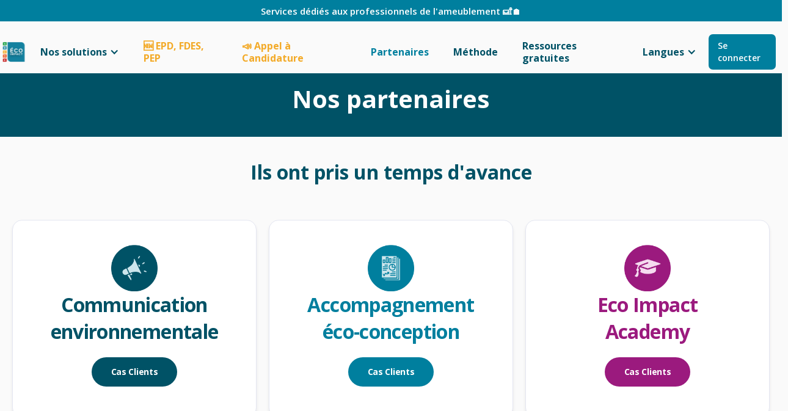

--- FILE ---
content_type: text/html; charset=utf-8
request_url: https://www.eco-impact.io/partenaires
body_size: 11854
content:
<!DOCTYPE html><!-- Last Published: Fri Jan 02 2026 10:02:56 GMT+0000 (Coordinated Universal Time) --><html data-wf-domain="www.eco-impact.io" data-wf-page="658bee0587e0ef8e417c96ea" data-wf-site="625417852494133f24f3aeb0" lang="fr"><head><meta charset="utf-8"/><title>Les partenaires d&#x27;Eco Impact</title><link rel="alternate" hrefLang="x-default" href="https://www.eco-impact.io/partenaires"/><link rel="alternate" hrefLang="fr" href="https://www.eco-impact.io/partenaires"/><link rel="alternate" hrefLang="en" href="https://www.eco-impact.io/en/partenaires"/><meta content="Eco Impact, pour informer en parfaite transparence. La notation Eco Impact permet aux consommateurs d&#x27;évaluer les impacts environnementaux et sociaux de leur mobilier et les incite à faire le bon choix !" name="description"/><meta content="Les partenaires d&#x27;Eco Impact" property="og:title"/><meta content="Eco Impact, pour informer en parfaite transparence. La notation Eco Impact permet aux consommateurs d&#x27;évaluer les impacts environnementaux et sociaux de leur mobilier et les incite à faire le bon choix !" property="og:description"/><meta content="Les partenaires d&#x27;Eco Impact" property="twitter:title"/><meta content="Eco Impact, pour informer en parfaite transparence. La notation Eco Impact permet aux consommateurs d&#x27;évaluer les impacts environnementaux et sociaux de leur mobilier et les incite à faire le bon choix !" property="twitter:description"/><meta property="og:type" content="website"/><meta content="summary_large_image" name="twitter:card"/><meta content="width=device-width, initial-scale=1" name="viewport"/><link href="https://cdn.prod.website-files.com/625417852494133f24f3aeb0/css/eco-impact.webflow.shared.860be570b.min.css" rel="stylesheet" type="text/css"/><link href="https://fonts.googleapis.com" rel="preconnect"/><link href="https://fonts.gstatic.com" rel="preconnect" crossorigin="anonymous"/><script src="https://ajax.googleapis.com/ajax/libs/webfont/1.6.26/webfont.js" type="text/javascript"></script><script type="text/javascript">WebFont.load({  google: {    families: ["Open Sans:300,300italic,400,400italic,600,600italic,700,700italic,800,800italic"]  }});</script><script type="text/javascript">!function(o,c){var n=c.documentElement,t=" w-mod-";n.className+=t+"js",("ontouchstart"in o||o.DocumentTouch&&c instanceof DocumentTouch)&&(n.className+=t+"touch")}(window,document);</script><link href="https://cdn.prod.website-files.com/625417852494133f24f3aeb0/62595c74c3fdfd75bfc1d52f_eco-impact-logo-32.png" rel="shortcut icon" type="image/x-icon"/><link href="https://cdn.prod.website-files.com/625417852494133f24f3aeb0/62595c844159d6c420f72dd4_eco-impact-logo-256.png" rel="apple-touch-icon"/><script type="application/ld+json">
{
  "@context": "https://schema.org",
  "@type": "WebPage",
  "name": "Les partenaires d'Eco Impact",
  "description": "Eco Impact, pour informer en parfaite transparence. La notation Eco Impact permet aux consommateurs d'évaluer les impacts environnementaux et sociaux de leur mobilier et les incite à faire le bon choix !",
  "url": "/partenaires",
  "inLanguage": "fr",
  "about": {
    "@type": "Organization",
    "name": "Eco Impact",
    "description": "Services dédiés aux professionnels de l'ameublement pour évaluer et réduire l'impact environnemental et social du mobilier",
    "logo": {
      "@type": "ImageObject",
      "url": "https://cdn.prod.website-files.com/625417852494133f24f3aeb0/627bc8536804651a9ef22f15_logo-eco-impact-colored.svg"
    },
    "sameAs": [
      "https://www.linkedin.com/company/eco-impact",
      "https://www.instagram.com/eco_impact"
    ]
  },
  "mainEntity": {
    "@type": "ItemList",
    "name": "Partenaires d'Eco Impact",
    "description": "Plus de 150 marques de mobilier qui font confiance à Eco Impact",
    "itemListElement": [
      {
        "@type": "ListItem",
        "position": 1,
        "item": {
          "@type": "Organization",
          "name": "Furniture For Good"
        }
      },
      {
        "@type": "ListItem",
        "position": 2,
        "item": {
          "@type": "Organization",
          "name": "Secondly"
        }
      },
      {
        "@type": "ListItem",
        "position": 3,
        "item": {
          "@type": "Organization",
          "name": "Fairspace"
        }
      },
      {
        "@type": "ListItem",
        "position": 4,
        "item": {
          "@type": "Organization",
          "name": "L'atelier urbain"
        }
      },
      {
        "@type": "ListItem",
        "position": 5,
        "item": {
          "@type": "Organization",
          "name": "Tôlerie Forézienne"
        }
      },
      {
        "@type": "ListItem",
        "position": 6,
        "item": {
          "@type": "Organization",
          "name": "Hexagone"
        }
      },
      {
        "@type": "ListItem",
        "position": 7,
        "item": {
          "@type": "Organization",
          "name": "Ligne Roset"
        }
      },
      {
        "@type": "ListItem",
        "position": 8,
        "item": {
          "@type": "Organization",
          "name": "La Chaise Française"
        }
      },
      {
        "@type": "ListItem",
        "position": 9,
        "item": {
          "@type": "Organization",
          "name": "Blabla-Cube"
        }
      },
      {
        "@type": "ListItem",
        "position": 10,
        "item": {
          "@type": "Organization",
          "name": "Adagio"
        }
      },
      {
        "@type": "ListItem",
        "position": 11,
        "item": {
          "@type": "Organization",
          "name": "Fermob"
        }
      },
      {
        "@type": "ListItem",
        "position": 12,
        "item": {
          "@type": "Organization",
          "name": "Buronomic"
        }
      },
      {
        "@type": "ListItem",
        "position": 13,
        "item": {
          "@type": "Organization",
          "name": "Maximum"
        }
      },
      {
        "@type": "ListItem",
        "position": 14,
        "item": {
          "@type": "Organization",
          "name": "Gllu"
        }
      },
      {
        "@type": "ListItem",
        "position": 15,
        "item": {
          "@type": "Organization",
          "name": "TipToe"
        }
      },
      {
        "@type": "ListItem",
        "position": 16,
        "item": {
          "@type": "Organization",
          "name": "Cider"
        }
      },
      {
        "@type": "ListItem",
        "position": 17,
        "item": {
          "@type": "Organization",
          "name": "Drugeot"
        }
      },
      {
        "@type": "ListItem",
        "position": 18,
        "item": {
          "@type": "Organization",
          "name": "Skog"
        }
      },
      {
        "@type": "ListItem",
        "position": 19,
        "item": {
          "@type": "Organization",
          "name": "Davilaine"
        }
      },
      {
        "@type": "ListItem",
        "position": 20,
        "item": {
          "@type": "Organization",
          "name": "Sineu Graff"
        }
      },
      {
        "@type": "ListItem",
        "position": 21,
        "item": {
          "@type": "Organization",
          "name": "Belveo"
        }
      },
      {
        "@type": "ListItem",
        "position": 22,
        "item": {
          "@type": "Organization",
          "name": "Vlaemynck"
        }
      },
      {
        "@type": "ListItem",
        "position": 23,
        "item": {
          "@type": "Organization",
          "name": "Gimmic Design"
        }
      },
      {
        "@type": "ListItem",
        "position": 24,
        "item": {
          "@type": "Organization",
          "name": "5.5 Designers"
        }
      },
      {
        "@type": "ListItem",
        "position": 25,
        "item": {
          "@type": "Organization",
          "name": "Arper"
        }
      },
      {
        "@type": "ListItem",
        "position": 26,
        "item": {
          "@type": "Organization",
          "name": "Kataba"
        }
      },
      {
        "@type": "ListItem",
        "position": 27,
        "item": {
          "@type": "Organization",
          "name": "Yves Rocher"
        }
      },
      {
        "@type": "ListItem",
        "position": 28,
        "item": {
          "@type": "Organization",
          "name": "Odeli"
        }
      }
    ]
  }
}
</script><script async="" src="https://www.googletagmanager.com/gtag/js?id=G-GZ3LJJH7EM"></script><script type="text/javascript">window.dataLayer = window.dataLayer || [];function gtag(){dataLayer.push(arguments);}gtag('js', new Date());gtag('config', 'G-GZ3LJJH7EM', {'anonymize_ip': false});</script><!-- Google Tag Manager -->
<script>(function(w,d,s,l,i){w[l]=w[l]||[];w[l].push({'gtm.start':
new Date().getTime(),event:'gtm.js'});var f=d.getElementsByTagName(s)[0],
j=d.createElement(s),dl=l!='dataLayer'?'&l='+l:'';j.async=true;j.src=
'https://www.googletagmanager.com/gtm.js?id='+i+dl;f.parentNode.insertBefore(j,f);
})(window,document,'script','dataLayer','GTM-55G23WMP');</script>
<!-- End Google Tag Manager -->

<!-- Cookies by axeptio -->
<script>
window.axeptioSettings = {
  clientId: "627e2d65248343ef6e2f4de8",
  cookiesVersion: "eco-impact-fr",
};
 
(function(d, s) {
  var t = d.getElementsByTagName(s)[0], e = d.createElement(s);
  e.async = true; e.src = "//static.axept.io/sdk.js";
  t.parentNode.insertBefore(e, t);
})(document, "script");
</script>

<style>
.w-slider-dot {
  background: #007f9e;
  opacity: 0.2;
}
.w-slider-dot.w-active {
  background: #007f9e;
  opacity: 1;
}
</style>
<!-- Hotjar Tracking Code for https://www.eco-impact.io/ -->
<script>
    (function(h,o,t,j,a,r){
        h.hj=h.hj||function(){(h.hj.q=h.hj.q||[]).push(arguments)};
        h._hjSettings={hjid:3487246,hjsv:6};
        a=o.getElementsByTagName('head')[0];
        r=o.createElement('script');r.async=1;
        r.src=t+h._hjSettings.hjid+j+h._hjSettings.hjsv;
        a.appendChild(r);
    })(window,document,'https://static.hotjar.com/c/hotjar-','.js?sv=');
</script></head><body class="body"><div class="w-embed w-iframe"><!-- Google Tag Manager (noscript) -->
<noscript><iframe src="https://www.googletagmanager.com/ns.html?id=GTM-55G23WMP"
height="0" width="0" style="display:none;visibility:hidden"></iframe></noscript>
<!-- End Google Tag Manager (noscript) --></div><div data-animation="default" data-collapse="medium" data-duration="4000" data-easing="ease" data-easing2="ease" role="banner" class="navbar w-nav"><div class="banner-sit-d-di-pro"><p class="paragraph-24">Services dédiés aux professionnels de l&#x27;ameublement 🛋️🏠</p></div><div class="container-48 w-container"><nav role="navigation" class="nav-link-container w-nav-menu"><div class="row"><a href="/" class="brand w-nav-brand"></a><div data-hover="true" data-delay="1100" class="w-dropdown"><div class="dropdown-nav w-dropdown-toggle"><div class="w-icon-dropdown-toggle"></div><div class="customdropdown">Nos solutions</div></div><nav class="dropdown-list-2 w-dropdown-list"><a data-w-id="2cb23746-7aa5-9d8d-4f35-d2ed3838cdc5" href="/calculez-limpact-de-vos-produits" class="drowpdown-link-nav w-dropdown-link">Calculez l&#x27;impact de vos produits<br/><span class="text-span-32">Analyse du Cycle de Vie</span></a><a href="/communication-environnementale" class="drowpdown-link-nav w-dropdown-link">Prouvez vos engagements<br/><span class="text-span-32">Communication environnementale</span></a><a href="/accompagnement-eco-conception" class="drowpdown-link-nav w-dropdown-link">Diminuez l&#x27;impact de vos produits <br/><span class="text-span-32">Accompagnement eco-conception</span></a><a href="/academy" class="drowpdown-link-nav w-dropdown-link">Montez en Compétence <br/><span class="text-span-32">Eco Impact Academy</span></a><a href="/declaration-environnementale-fdes-pep-epd" class="drowpdown-link-nav jaune w-dropdown-link">Répondez aux marchés exigeants<br/><span class="text-span-32">🆕 EPD, FDES, PEP ecopassport</span></a></nav></div><a href="/declaration-environnementale-fdes-pep-epd" class="nav-link jaune w-nav-link">🆕 EPD, FDES, PEP</a><a href="/incubateur-du-mobilier-responsable-appel-a-candidature-eco-impact" class="nav-link jaune w-nav-link">📣 Appel à Candidature</a><a href="/partenaires" aria-current="page" class="nav-link w-nav-link w--current">Partenaires</a><a href="/score-eco-impact" class="nav-link w-nav-link">Méthode </a><a href="/ressources-gratuites" class="nav-link w-nav-link">Ressources gratuites</a></div><div class="row"><div class="w-locales-list"><div data-hover="false" data-delay="0" class="w-dropdown"><div class="dropdown-toggle w-dropdown-toggle"><div class="w-icon-dropdown-toggle"></div><div class="nav-link">Langues</div></div><nav class="dropdown-list-3 nav-link w-dropdown-list"><div role="list" class="nav-link w-locales-items"><div role="listitem" class="nav-link-langues w-locales-item"><a hreflang="fr" href="/partenaires" aria-current="page" class="nav-link-langues w--current">Français</a></div><div role="listitem" class="nav-link-langues w-locales-item"><a hreflang="en" href="/en/partenaires" class="nav-link-langues">English</a></div></div></nav></div></div><a href="https://mark.eco-impact.io/" class="bouton-connexion-nav w-button">Se connecter</a></div></nav><div class="w-nav-button"><div class="w-icon-nav-menu"></div></div></div></div><div data-animation="default" data-collapse="medium" data-duration="400" data-easing="ease" data-easing2="ease" data-no-scroll="1" role="banner" class="menumobile w-nav"><div class="banner-nav-bar"><p class="paragraph-27">Services dédiés aux professionnels de l&#x27;ameublement 🏠</p></div><nav role="navigation" class="nav-menu w-nav-menu"><div class="menumobile__nav"><a href="/communication-environnementale" class="menu__links w-nav-link">Communication environnementale</a><a href="/accompagnement-eco-conception" class="menu__links w-nav-link">Accompagnement eco-conception</a><a href="https://eco-impact.notion.site/Parcours-de-formation-co-concevoir-vos-produits-301faf5216cf43ebb89b3e415a63e886" class="menu__links w-nav-link">Academy</a><a href="/score-eco-impact" class="menu__links w-nav-link">Méthode</a><a href="/partenaires" aria-current="page" class="menu__links w-nav-link w--current">Partenaires</a><a href="/ressources-gratuites" class="menu__links w-nav-link">Ressources gratuites</a></div></nav><div class="menumobile__container w-container"><a href="/" class="w-inline-block"><img src="https://cdn.prod.website-files.com/625417852494133f24f3aeb0/64c276e03b846a34d83ad125_Icono%20site%20(11).png" loading="lazy" width="60" alt=""/></a><a href="#" class="menumobile__logocontainer w-nav-brand"><img src="https://cdn.prod.website-files.com/625417852494133f24f3aeb0/62542101a25b954f089b7859_eco-impact-logo-.png" loading="lazy" width="43" alt="" class="menumobile__logo"/></a><div class="menumobile__button w-nav-button"><div class="w-icon-nav-menu"></div></div></div></div><div class="bg__blue"><h1 class="methodo__headingtitle">Nos partenaires</h1></div><div class="partner__section"><section id="Section-r-partition-offres-t-moignages" class="section-d-but-partenaires"><h1 class="heading-2_bleu_fonc">Ils ont pris un temps d&#x27;avance<br/></h1><div id="w-node-ec165bde-45b7-9294-5a85-7bf00b411957-417c96ea" class="w-layout-layout partenaire-t-moignages wf-layout-layout"><div class="w-layout-cell f-pricing-card-outline"><img src="https://cdn.prod.website-files.com/625417852494133f24f3aeb0/67fe11ce1904d116ebe8582f_16.png" loading="lazy" width="Auto" alt="" class="icono-20"/><h1 class="f-h5-heading centr">Communication<br/>environnementale</h1><a href="#" class="f-button-neutral bleu-fonc w-button">Cas Clients</a></div><div class="w-layout-cell f-pricing-card-outline"><img src="https://cdn.prod.website-files.com/625417852494133f24f3aeb0/67fe11cee4883374cca54c4c_Eco%20Conception.png" loading="lazy" width="Auto" alt="" class="icono-20"/><h1 class="f-h5-heading bleu-clair centr">Accompagnement <br/>éco-conception</h1><a href="#Section-Eco-Conception" class="f-button-neutral w-button">Cas Clients</a></div><div class="w-layout-cell f-pricing-card-outline"><img src="https://cdn.prod.website-files.com/625417852494133f24f3aeb0/67fe11ce6c7fdfa92128cc43_11.png" loading="lazy" width="Auto" alt="" class="icono-20"/><h1 class="f-h5-heading texte-rose centr">Eco Impact <br/>Academy</h1><a href="#Section-Academy" class="f-button-neutral violet w-button">Cas Clients</a></div></div><section><h2 class="heading-2_bleu_fonc">Les avis sur Eco Impact en image :</h2></section><div class="w-layout-blockcontainer container-28 w-container"><div style="padding-top:56.17021276595745%" class="w-embed-youtubevideo"><iframe src="https://www.youtube.com/embed/UzwaD39oPSY?rel=0&amp;controls=0&amp;autoplay=0&amp;mute=0&amp;start=0" frameBorder="0" style="position:absolute;left:0;top:0;width:100%;height:100%;pointer-events:auto" allow="autoplay; encrypted-media" allowfullscreen="" title="Les avis sur Eco Impact"></iframe></div></div></section><section id="Section-communication" class="section-partenaires-t-moignages section-bleu-fonc"><h1 class="f-h5-heading blanc">Communication environnementale</h1></section><h2 class="sous-titre-partenaire-tmoignages">Cas Clients</h2><div id="w-node-ef403e34-1ba0-21fd-b96d-3d16c0dd5c34-417c96ea" class="w-layout-layout section-t-moignage-cas-clients wf-layout-layout"><div class="w-layout-cell cell-cas-client"><img src="https://cdn.prod.website-files.com/625417852494133f24f3aeb0/6544fc1d329890e070364a35_Design%20sans%20titre%20(19).png" loading="lazy" data-w-id="ceb0f7ce-d7d9-08a8-e411-9a3e875de5a6" alt="Photo mobilier de la marque Furniture For Good " class="image-partenaire"/><img src="https://cdn.prod.website-files.com/625417852494133f24f3aeb0/6544ed40d2893894b910c647_t%C3%A9l%C3%A9chargement.png" loading="lazy" width="69" alt="Logo Furniture For Good" class="logo-partner"/><div class="nom-marque-partenaire">Furniture For Good</div><p class="citation-cas-client">&quot;Si nous devons prouver l’impact de nos produits pour tous nos projets, c’est un automatisme d&#x27;envoyer <strong>nos Fiches Synthèse&quot;</strong></p><a href="https://www.eco-impact.io/partenaires/furniture-for-good" class="bouton-voir-edc w-button">Voir le cas client</a></div><div class="w-layout-cell cell-cas-client"><img src="https://cdn.prod.website-files.com/625417852494133f24f3aeb0/68cd46060d399dd46b242e3e_matela-reconditionne-secondly-smoussy-ambiance.jpg" loading="lazy" sizes="(max-width: 479px) 100vw, 239.9791717529297px" srcset="https://cdn.prod.website-files.com/625417852494133f24f3aeb0/68cd46060d399dd46b242e3e_matela-reconditionne-secondly-smoussy-ambiance-p-500.jpg 500w, https://cdn.prod.website-files.com/625417852494133f24f3aeb0/68cd46060d399dd46b242e3e_matela-reconditionne-secondly-smoussy-ambiance-p-800.jpg 800w, https://cdn.prod.website-files.com/625417852494133f24f3aeb0/68cd46060d399dd46b242e3e_matela-reconditionne-secondly-smoussy-ambiance-p-1080.jpg 1080w, https://cdn.prod.website-files.com/625417852494133f24f3aeb0/68cd46060d399dd46b242e3e_matela-reconditionne-secondly-smoussy-ambiance.jpg 1330w" alt="" class="image-partenaire"/><img src="https://cdn.prod.website-files.com/625417852494133f24f3aeb0/68cd45e67f85263106523e42_48d94dd54e5da3bd247aa4ea183943f1.jpeg" loading="lazy" width="69" alt="Logo Secondly" class="logo-partner"/><div class="nom-marque-partenaire">Secondly</div><p class="citation-cas-client"><strong> </strong>« Le partenariat avec Eco-Impact nous permet d’offrir à nos clients une information transparente et objective, ce qui est un vrai plus dans un marché très concurrentiel. »</p><a href="https://www.eco-impact.io/cas-client/cas-client-secondly" class="bouton-voir-edc w-button">Voir le cas client</a></div><div class="w-layout-cell cell-cas-client"><img src="https://cdn.prod.website-files.com/625417852494133f24f3aeb0/6819d8fb6431d97de26df64f_WEBFLOW%20-%20Use%20Case%20-%20Banner.png" loading="lazy" width="Auto" sizes="(max-width: 479px) 100vw, 240px" alt="" srcset="https://cdn.prod.website-files.com/625417852494133f24f3aeb0/6819d8fb6431d97de26df64f_WEBFLOW%20-%20Use%20Case%20-%20Banner-p-500.png 500w, https://cdn.prod.website-files.com/625417852494133f24f3aeb0/6819d8fb6431d97de26df64f_WEBFLOW%20-%20Use%20Case%20-%20Banner-p-800.png 800w, https://cdn.prod.website-files.com/625417852494133f24f3aeb0/6819d8fb6431d97de26df64f_WEBFLOW%20-%20Use%20Case%20-%20Banner.png 1000w" class="image-partenaire"/><img src="https://cdn.prod.website-files.com/625417852494133f24f3aeb0/6819d93d544f54014ba263bd_t%C3%A9l%C3%A9chargement%20(1).jpeg" loading="lazy" width="69" alt="" class="logo-partner"/><div class="nom-marque-partenaire"><strong>Fairspace</strong></div><p class="citation-cas-client">&quot;L’analyse du projet effectué par Eco Impact a permis de mettre en lumière les efforts de chaque intervenant et de pouvoir mieux expliquer l’importance d’une conception réfléchie pour un projet circulaire ambitieux.&quot;</p><a href="https://www.eco-impact.io/cas-client/fairspace-bilan-projet" class="bouton-voir-edc w-button">Voir le Bilan Projet</a></div></div><section class="section-tmoignages-verbatims"><h2 class="sous-titre-partenaire-tmoignages">Témoignages</h2><div id="w-node-_07139f4c-5446-524f-27c7-e18f7a6803cc-417c96ea" class="w-layout-layout t-moignage-clients-mobile wf-layout-layout"><div class="w-layout-cell"><div class="w-layout-vflex flex-block-t-moignage-client-copy"><img width="78" loading="lazy" alt="Max Flageolet" src="https://cdn.prod.website-files.com/625417852494133f24f3aeb0/676199743378c4ebf710356f_Romain%20delahaye.png" class="image-73"/><h3 class="nom-client">Max FLAGEOLET</h3><h4 class="sous-titre-verbatim">Directeur Ligne Roset Contract</h4><p class="paragraph-17">&quot;Avec notre montée en compétence sur les sujets d&#x27;impact, nous apportons une vraie valeur ajoutée à nos clients.<strong> <br/>Cela permet de modifier &quot;le rapport de force&quot; avec nos clients et nous consolidons notre position d&#x27;exper</strong><strong>t.</strong><strong>&quot; <br/><br/></strong></p></div></div><div class="w-layout-cell"><div class="w-layout-vflex flex-block-t-moignage-client-copy"><img width="78" loading="lazy" alt="" src="https://cdn.prod.website-files.com/625417852494133f24f3aeb0/657188c274a063e3c9b01e41_Hector%20De%20Bartillat%20.png" class="image-73"/><h3 class="nom-client">Hector de BARTILLAT</h3><h4 class="sous-titre-verbatim">Fondateur de la Chaise Française</h4><p class="paragraph-17">&quot;Eco Impact a permis de valider de travail effectué depuis toutes ces années chez La Chaise Française pour une production locale et raisonnée.<strong><br/>Nous avons pu évaluer clairement notre impact et même challenger notre façon de produire pour continuer de nous améliorer.&quot;</strong></p></div></div><div class="w-layout-cell"><div class="w-layout-vflex flex-block-t-moignage-client"><img width="78" loading="lazy" alt="" src="https://cdn.prod.website-files.com/625417852494133f24f3aeb0/6953f0bb4010a0624b44d5c5_Christophe%20Dullin.png" class="image-73"/><h3 class="nom-client">Christophe DULLIN</h3><h4 class="sous-titre-verbatim">Directeur Général de Blabla-Cube</h4><p class="paragraph-17"><strong>&quot;Une équipe au service des entreprises</strong>. Je retiens une vraie qualité d’accompagnement et de compréhension des contraintes. Sans parler de la réelle vulgarisation de la loi AGEC et des critères d’évaluation du label Eco Impact. <strong>Nous recommandons vivement !</strong><strong>&quot;</strong></p></div></div><div class="w-layout-cell"><div class="w-layout-vflex flex-block-t-moignage-client"><img width="78" loading="lazy" alt="" src="https://cdn.prod.website-files.com/625417852494133f24f3aeb0/67fd5104a721e5bed86a222e_H%C3%A9l%C3%A8ne%20Rufin%20(1).png" class="image-73"/><h3 class="nom-client">Hélène RUFIN</h3><h4 class="sous-titre-verbatim">Responsable marketing et communication</h4><p class="paragraph-17">&quot;La<strong> visite conseil de Grégoire a fait mouche. </strong>Vous avez une démarche extrêmement claire, pédagogique et vous nous avez tous impressionnés par votre<strong> professionnalisme du début à la fin.</strong> C&#x27;est un vrai investissement pour nous, mais vous avez gagné notre confiance pour nous guider étape par étape.&quot;</p></div></div></div></section><section id="Section-Eco-Conception" class="section-partenaires-t-moignages section-bleu-clair"><h1 class="f-h5-heading blanc">Accompagnement éco-conception</h1></section><h2 class="sous-titre-partenaire-tmoignages">Cas Clients</h2><div id="w-node-_013482ca-f1de-d92e-9c87-e965e7e21624-417c96ea" class="w-layout-layout section-t-moignage-cas-clients wf-layout-layout"><div class="w-layout-cell cell-cas-client"><img src="https://cdn.prod.website-files.com/625417852494133f24f3aeb0/6634b30b18eda994b777ead2_Capture%20d%27%C3%A9cran%202024-05-03%20114823.png" loading="lazy" sizes="(max-width: 479px) 100vw, 239.95834350585938px" srcset="https://cdn.prod.website-files.com/625417852494133f24f3aeb0/6634b30b18eda994b777ead2_Capture%20d%27%C3%A9cran%202024-05-03%20114823-p-500.png 500w, https://cdn.prod.website-files.com/625417852494133f24f3aeb0/6634b30b18eda994b777ead2_Capture%20d%27%C3%A9cran%202024-05-03%20114823.png 689w" alt="" class="image-partenaire"/><img src="https://cdn.prod.website-files.com/625417852494133f24f3aeb0/65fc1458bd78ad26e44a6bfc_latelier_urbain_logo.jpeg" loading="lazy" width="69" alt="Logo Atelier Urbain" class="logo-partner"/><div class="nom-marque-partenaire"><strong>L&#x27;atelier urbain</strong></div><p class="citation-cas-client">&quot;On a pu observer des <strong>gains économiques de l&#x27;ordre de 35 %</strong> ce qui nous permet de proposer des produits plus accessibles pour les collectivités !&quot;</p><a href="https://www.eco-impact.io/partenaires/%20latelier-urbain" class="bouton-voir-edc bouton-bleu-clair w-button">Voir le Diag Eco Conception</a></div><div class="w-layout-cell cell-cas-client"><img src="https://cdn.prod.website-files.com/625417852494133f24f3aeb0/67d3fb986b673494533f0ac8_EcoA-1.jpg" loading="lazy" sizes="(max-width: 479px) 100vw, 240px" srcset="https://cdn.prod.website-files.com/625417852494133f24f3aeb0/67d3fb986b673494533f0ac8_EcoA-1-p-500.jpg 500w, https://cdn.prod.website-files.com/625417852494133f24f3aeb0/67d3fb986b673494533f0ac8_EcoA-1.jpg 720w" alt="" class="image-partenaire"/><img src="https://cdn.prod.website-files.com/625417852494133f24f3aeb0/6548faf74237dc6b3c5728e7_logo-tf-contact.jpg" loading="lazy" width="69" alt="Tolerie Forézienne" class="logo-partner"/><div class="nom-marque-partenaire"><strong>Tôlerie Forézienne</strong></div><p class="citation-cas-client">&quot;Nous avons pu intégrer l&#x27;écoconception de manière concrète et efficace pour développer une offre de mobilier urbain<strong> innovante, durable et accessible.&quot;</strong></p><a href="https://www.eco-impact.io/partenaires/tolerie-forezienne" class="bouton-voir-edc bouton-bleu-clair w-button">Voir l&#x27;Etude Eco Conception</a></div><div class="w-layout-cell cell-cas-client"><img src="https://cdn.prod.website-files.com/625417852494133f24f3aeb0/6821e8247eaa11cfbd550471_WEBFLOW%20-%20Verbatim%20clients%20%20(3).png" loading="lazy" alt="" class="image-partenaire"/><img src="https://cdn.prod.website-files.com/625417852494133f24f3aeb0/6821e79c74e666487619c4b7_WEBFLOW%20-%20Verbatim%20clients%20%20(2).png" loading="lazy" width="69" alt="" class="logo-partner"/><div class="nom-marque-partenaire"><strong>Hexagone</strong></div><p class="citation-cas-client">“Nos clients ont immédiatement été conquis par <strong>notre collection éco-conçue, </strong>répondant à leurs attentes environnementales, économiques et de design”</p><a href="https://www.eco-impact.io/cas-client/hexagone-aide-etude-eco-conception" class="bouton-voir-edc bouton-bleu-clair w-button">Voir l&#x27;Aide Etude Eco Conception</a></div><div class="w-layout-cell"></div><div class="w-layout-cell"></div></div><section id="Section-Academy" class="section-partenaires-t-moignages section-violet"><h1 class="f-h5-heading blanc">Eco Impact Academy</h1></section><section><h2 class="sous-titre-partenaire-tmoignages violet">Témoignages</h2></section><div id="w-node-_8a1f6722-3bc5-3cf0-204a-450b6d900bbb-417c96ea" class="w-layout-layout t-moignage-clients-mobile wf-layout-layout"><div class="w-layout-cell"><div class="w-layout-vflex flex-block-t-moignage-client-copy"><img width="78" loading="lazy" alt="" src="https://cdn.prod.website-files.com/625417852494133f24f3aeb0/67fd5a51426abdbef7a04051_Vincent%20Baranger.png" class="image-73"/><h3 class="nom-client nom-client-violet">Vincent BARANGER</h3><h4 class="sous-titre-verbatim violet">Directeur Ligne Roset Contract</h4><p class="paragraph-17">&quot;Cela a beau être notre sujet de prédilection, nous avons toujours des choses à approfondir. Grégoire Gérard a passé 3 jours avec nous : il est passionné et passionnant. <br/>Nous avons intégré de nouveaux outils concrets pour mesurer qualitativement nos décisions afin d&#x27;être plus juste dans nos projets tout en confortant notre bon sens écologique. <br/>Un grand merci pour cette session ! &quot;</p></div></div><div class="w-layout-cell"><div class="w-layout-vflex flex-block-t-moignage-client-copy"><img width="78" loading="lazy" alt="" src="https://cdn.prod.website-files.com/625417852494133f24f3aeb0/67fd5a52f727804931c4a7cc_Jean%20Bach%C3%A8lerie.png" class="image-73"/><h3 class="nom-client nom-client-violet"><strong>Jean BACHELERIE</strong></h3><h4 class="sous-titre-verbatim violet">Head of Design &amp; Innovation Belveo</h4><p class="paragraph-17">&quot;L’accompagnement d’Éco Impact était idéal  car nous avons eu un parcours sur mesure.<br/>Nous souhaitions absolument travailler avec des <strong>experts ayant de l’expérience terrain</strong> spécialisée sur les produits manufacturés.<br/>La posture de formateurs est appréciable : exigeants, simples et sympathiques.&quot;</p></div></div><div class="w-layout-cell"><div class="w-layout-vflex flex-block-t-moignage-client"><img width="78" loading="lazy" alt="" src="https://cdn.prod.website-files.com/625417852494133f24f3aeb0/67fd5a52d1a87a1b8ae2e8bc_C%C3%A9dric%20Hammars.png" class="image-73"/><h3 class="nom-client nom-client-violet">Cedric HAMARD</h3><h4 class="sous-titre-verbatim violet">Retail Equipment Technical Design Yves Rocher</h4><p class="paragraph-17">&quot;Avant tout un grand bravo et merci de la part des équipes pour les 2 journées passées, la <strong>qualité du travail </strong>déjà réalisé ainsi que la formation dispensée.<br/><strong>Une réelle montée en compétence</strong> et des <strong>outils concrets </strong>à utiliser pour nous aider au quotidien à identifier les meilleurs axes d’optimisations pour travailler sur les projets et surtout le prochain concept.&quot;</p></div></div><div class="w-layout-cell"><div class="w-layout-vflex flex-block-t-moignage-client"><img width="78" loading="lazy" alt="" src="https://cdn.prod.website-files.com/625417852494133f24f3aeb0/67fd5a51457c2521053f4260_Alexandre%20Boullot.png" class="image-73"/><h3 class="nom-client nom-client-violet"><strong>Alexandre BOULLOT</strong></h3><h4 class="sous-titre-verbatim violet">Co-fondateur Odeli</h4><p class="paragraph-17">&quot;Beaucoup de points forts au travail fait et à la formation délivrée par Eco Impact : <br/>- Personnalisation à notre problématique et vision long terme<br/>- Démarche constructive<br/>- Une super pédagogie, des modules adaptés à chaque public.&quot;</p></div></div></div></div><div class="partenaires-logos"><h2 class="heading-2_bleu_fonc">Plus de 150 marques nous font déjà confiance</h2><div class="partnershippage__logocontainer"><img src="https://cdn.prod.website-files.com/625417852494133f24f3aeb0/67e7c8ddd6065d49f2c0fe6c_Adagio.png" loading="lazy" sizes="(max-width: 479px) 100vw, 480px" srcset="https://cdn.prod.website-files.com/625417852494133f24f3aeb0/67e7c8ddd6065d49f2c0fe6c_Adagio-p-500.png 500w, https://cdn.prod.website-files.com/625417852494133f24f3aeb0/67e7c8ddd6065d49f2c0fe6c_Adagio-p-800.png 800w, https://cdn.prod.website-files.com/625417852494133f24f3aeb0/67e7c8ddd6065d49f2c0fe6c_Adagio.png 1000w" alt="" class="partner__logo"/><img src="https://cdn.prod.website-files.com/625417852494133f24f3aeb0/6548fb0f681c64cc992ed6fc_1280px-Logo_Ligne_Roset.svg.png" loading="lazy" sizes="100vw" srcset="https://cdn.prod.website-files.com/625417852494133f24f3aeb0/6548fb0f681c64cc992ed6fc_1280px-Logo_Ligne_Roset.svg-p-500.png 500w, https://cdn.prod.website-files.com/625417852494133f24f3aeb0/6548fb0f681c64cc992ed6fc_1280px-Logo_Ligne_Roset.svg-p-800.png 800w, https://cdn.prod.website-files.com/625417852494133f24f3aeb0/6548fb0f681c64cc992ed6fc_1280px-Logo_Ligne_Roset.svg.png 1280w" alt="Logo Ligne Roset" class="partner__logo"/><img src="https://cdn.prod.website-files.com/625417852494133f24f3aeb0/654e4887d5e3fd5d5ce098fc_Logo%20fermob.svg" loading="lazy" alt="" class="partner__logo"/><img src="https://cdn.prod.website-files.com/625417852494133f24f3aeb0/67e7c921748e7e16e6a4aa4e_blablacube.png" loading="lazy" sizes="(max-width: 479px) 100vw, 480px" srcset="https://cdn.prod.website-files.com/625417852494133f24f3aeb0/67e7c921748e7e16e6a4aa4e_blablacube-p-500.png 500w, https://cdn.prod.website-files.com/625417852494133f24f3aeb0/67e7c921748e7e16e6a4aa4e_blablacube-p-800.png 800w, https://cdn.prod.website-files.com/625417852494133f24f3aeb0/67e7c921748e7e16e6a4aa4e_blablacube.png 1000w" alt="" class="partner__logo"/><img src="https://cdn.prod.website-files.com/625417852494133f24f3aeb0/67e7c92a748e7e16e6a4ae60_Buronomic.png" loading="lazy" sizes="(max-width: 479px) 100vw, 480px" srcset="https://cdn.prod.website-files.com/625417852494133f24f3aeb0/67e7c92a748e7e16e6a4ae60_Buronomic-p-500.png 500w, https://cdn.prod.website-files.com/625417852494133f24f3aeb0/67e7c92a748e7e16e6a4ae60_Buronomic-p-800.png 800w, https://cdn.prod.website-files.com/625417852494133f24f3aeb0/67e7c92a748e7e16e6a4ae60_Buronomic.png 1000w" alt="" class="partner__logo"/><img src="https://cdn.prod.website-files.com/625417852494133f24f3aeb0/6283a61a2d3bfa8678dd5fd5_logo-ffg.png" loading="lazy" alt="Logo du fabricant de mobilier Furniture For Good" class="partner__logo"/><img src="https://cdn.prod.website-files.com/625417852494133f24f3aeb0/67e7c95591749531800b1fa5_Tolerie%20for%C3%A9zienne.png" loading="lazy" sizes="(max-width: 479px) 100vw, 480px" srcset="https://cdn.prod.website-files.com/625417852494133f24f3aeb0/67e7c95591749531800b1fa5_Tolerie%20for%C3%A9zienne-p-500.png 500w, https://cdn.prod.website-files.com/625417852494133f24f3aeb0/67e7c95591749531800b1fa5_Tolerie%20for%C3%A9zienne-p-800.png 800w, https://cdn.prod.website-files.com/625417852494133f24f3aeb0/67e7c95591749531800b1fa5_Tolerie%20for%C3%A9zienne.png 1000w" alt="" class="partner__logo"/><img src="https://cdn.prod.website-files.com/625417852494133f24f3aeb0/6283a50d99bfd3fb8d08a82f_logo-maximum.png" loading="lazy" alt="Logo du fabricant de mobilier maximum" class="partner__logo"/><img src="https://cdn.prod.website-files.com/625417852494133f24f3aeb0/6761957936d784042e8b4d42_images.png" loading="lazy" width="121" alt="Logo Gllu." class="partner__logo"/><img src="https://cdn.prod.website-files.com/625417852494133f24f3aeb0/63027b0d439fa65616f13ee5_Logo%20Noma.png" loading="lazy" width="122" sizes="(max-width: 479px) 100vw, 122px" alt="logo mater" srcset="https://cdn.prod.website-files.com/625417852494133f24f3aeb0/63027b0d439fa65616f13ee5_Logo%20Noma-p-500.png 500w, https://cdn.prod.website-files.com/625417852494133f24f3aeb0/63027b0d439fa65616f13ee5_Logo%20Noma-p-800.png 800w, https://cdn.prod.website-files.com/625417852494133f24f3aeb0/63027b0d439fa65616f13ee5_Logo%20Noma-p-1080.png 1080w, https://cdn.prod.website-files.com/625417852494133f24f3aeb0/63027b0d439fa65616f13ee5_Logo%20Noma-p-1600.png 1600w, https://cdn.prod.website-files.com/625417852494133f24f3aeb0/63027b0d439fa65616f13ee5_Logo%20Noma-p-2000.png 2000w, https://cdn.prod.website-files.com/625417852494133f24f3aeb0/63027b0d439fa65616f13ee5_Logo%20Noma.png 2000w" class="partner__logo"/><img src="https://cdn.prod.website-files.com/625417852494133f24f3aeb0/63027e5bb4a9f56d9b6cb6de_Logos%20des%20marques%20(1000%C2%A0%C3%97%C2%A0500%C2%A0px).png" loading="lazy" sizes="(max-width: 479px) 100vw, 480px" srcset="https://cdn.prod.website-files.com/625417852494133f24f3aeb0/63027e5bb4a9f56d9b6cb6de_Logos%20des%20marques%20(1000%C2%A0%C3%97%C2%A0500%C2%A0px)-p-500.png 500w, https://cdn.prod.website-files.com/625417852494133f24f3aeb0/63027e5bb4a9f56d9b6cb6de_Logos%20des%20marques%20(1000%C2%A0%C3%97%C2%A0500%C2%A0px)-p-800.png 800w, https://cdn.prod.website-files.com/625417852494133f24f3aeb0/63027e5bb4a9f56d9b6cb6de_Logos%20des%20marques%20(1000%C2%A0%C3%97%C2%A0500%C2%A0px).png 1000w" alt="logo mater" class="partner__logo"/><img src="https://cdn.prod.website-files.com/625417852494133f24f3aeb0/6283a5bc3236091f893c726c_Logo-Tiptoe.png" loading="lazy" alt="Logo du fabricant de mobilier TipToe" class="partner__logo"/><img src="https://cdn.prod.website-files.com/625417852494133f24f3aeb0/642195fe8a0df092073c061c_Logos%20des%20marques%20(1000%C2%A0%C3%97%C2%A0500%C2%A0px)%20(1).png" loading="lazy" sizes="(max-width: 479px) 100vw, 480px" srcset="https://cdn.prod.website-files.com/625417852494133f24f3aeb0/642195fe8a0df092073c061c_Logos%20des%20marques%20(1000%C2%A0%C3%97%C2%A0500%C2%A0px)%20(1)-p-500.png 500w, https://cdn.prod.website-files.com/625417852494133f24f3aeb0/642195fe8a0df092073c061c_Logos%20des%20marques%20(1000%C2%A0%C3%97%C2%A0500%C2%A0px)%20(1)-p-800.png 800w, https://cdn.prod.website-files.com/625417852494133f24f3aeb0/642195fe8a0df092073c061c_Logos%20des%20marques%20(1000%C2%A0%C3%97%C2%A0500%C2%A0px)%20(1).png 1000w" alt="Partenaire Eco Impact Cider" class="partner__logo"/><img src="https://cdn.prod.website-files.com/625417852494133f24f3aeb0/67e7c940a7693f48192cfe41_hexagone.png" loading="lazy" sizes="(max-width: 479px) 100vw, 480px" srcset="https://cdn.prod.website-files.com/625417852494133f24f3aeb0/67e7c940a7693f48192cfe41_hexagone-p-500.png 500w, https://cdn.prod.website-files.com/625417852494133f24f3aeb0/67e7c940a7693f48192cfe41_hexagone-p-800.png 800w, https://cdn.prod.website-files.com/625417852494133f24f3aeb0/67e7c940a7693f48192cfe41_hexagone.png 1000w" alt="" class="partner__logo"/><img src="https://cdn.prod.website-files.com/625417852494133f24f3aeb0/67e7c9494bb6437fb0e8a320_Logo%20La%20Chaise%20Fran%C3%A7aise.png" loading="lazy" sizes="(max-width: 479px) 100vw, 480px" srcset="https://cdn.prod.website-files.com/625417852494133f24f3aeb0/67e7c9494bb6437fb0e8a320_Logo%20La%20Chaise%20Fran%C3%A7aise-p-500.png 500w, https://cdn.prod.website-files.com/625417852494133f24f3aeb0/67e7c9494bb6437fb0e8a320_Logo%20La%20Chaise%20Fran%C3%A7aise-p-800.png 800w, https://cdn.prod.website-files.com/625417852494133f24f3aeb0/67e7c9494bb6437fb0e8a320_Logo%20La%20Chaise%20Fran%C3%A7aise.png 1000w" alt="" class="partner__logo"/><img src="https://cdn.prod.website-files.com/625417852494133f24f3aeb0/67e7c937ccfeae57d6224d66_fairspace.png" loading="lazy" sizes="(max-width: 479px) 100vw, 480px" srcset="https://cdn.prod.website-files.com/625417852494133f24f3aeb0/67e7c937ccfeae57d6224d66_fairspace-p-500.png 500w, https://cdn.prod.website-files.com/625417852494133f24f3aeb0/67e7c937ccfeae57d6224d66_fairspace-p-800.png 800w, https://cdn.prod.website-files.com/625417852494133f24f3aeb0/67e7c937ccfeae57d6224d66_fairspace.png 1000w" alt="" class="partner__logo"/><img src="https://cdn.prod.website-files.com/625417852494133f24f3aeb0/6761482035cb1aef9e2b5811_ad74a629-2706-49b2-b962-0d5fd7084968.png" loading="lazy" alt="" class="partner__logo"/><img src="https://cdn.prod.website-files.com/625417852494133f24f3aeb0/63027b08d624e265d7f87ddc_Logo%20Drugeot.png" loading="lazy" sizes="(max-width: 479px) 100vw, 480px" srcset="https://cdn.prod.website-files.com/625417852494133f24f3aeb0/63027b08d624e265d7f87ddc_Logo%20Drugeot-p-500.png 500w, https://cdn.prod.website-files.com/625417852494133f24f3aeb0/63027b08d624e265d7f87ddc_Logo%20Drugeot-p-800.png 800w, https://cdn.prod.website-files.com/625417852494133f24f3aeb0/63027b08d624e265d7f87ddc_Logo%20Drugeot.png 1000w" alt="logo mater" class="partner__logo"/><img src="https://cdn.prod.website-files.com/625417852494133f24f3aeb0/63027b0af01cad41f97c4294_Logo%20Skog.png" loading="lazy" sizes="(max-width: 479px) 100vw, 480px" srcset="https://cdn.prod.website-files.com/625417852494133f24f3aeb0/63027b0af01cad41f97c4294_Logo%20Skog-p-500.png 500w, https://cdn.prod.website-files.com/625417852494133f24f3aeb0/63027b0af01cad41f97c4294_Logo%20Skog-p-800.png 800w, https://cdn.prod.website-files.com/625417852494133f24f3aeb0/63027b0af01cad41f97c4294_Logo%20Skog.png 1000w" alt="" class="partner__logo"/><img src="https://cdn.prod.website-files.com/625417852494133f24f3aeb0/6548faf79fac059333aa55cd_Davilaine.png" loading="lazy" alt="Logo Davilaine" class="partner__logo"/><img src="https://cdn.prod.website-files.com/625417852494133f24f3aeb0/63027f5afbb6ee03d7e7aab0_Logos%20des%20marques%20(2000%C2%A0%C3%97%C2%A0500%C2%A0px).png" loading="lazy" alt="logo mater" class="partner__logo"/><img src="https://cdn.prod.website-files.com/625417852494133f24f3aeb0/676195065cd012beec82d9c1_sineu_graff_logo_fr.png" loading="lazy" width="100" alt="logo mater" class="partner__logo"/><img src="https://cdn.prod.website-files.com/625417852494133f24f3aeb0/676195324b3f57b4ba5ee8b7_OP-carre-noir-LD.png" loading="lazy" alt="logo mater" class="partner__logo"/><img src="https://cdn.prod.website-files.com/625417852494133f24f3aeb0/6634a2609140c96a0532bc27_Capture_d_%C3%A9cran_2024-05-03_103648-removebg-preview.png" loading="lazy" alt="logo belveo"/><img src="https://cdn.prod.website-files.com/625417852494133f24f3aeb0/676195e9efd7dd114cbd1455_Vlaemynck_logo_2.svg" loading="lazy" alt="logo mater" class="partner__logo"/><img src="https://cdn.prod.website-files.com/625417852494133f24f3aeb0/676196d3e1df9ddfcdf7b1a1_logo-gimmic-design-black%402x.png" loading="lazy" alt="logo mater" class="partner__logo"/><img src="https://cdn.prod.website-files.com/625417852494133f24f3aeb0/6761963bca60606f7b9f5502_9325c17c-29f2-4bcf-9f54-32d10cafe015.png" loading="lazy" alt="logo mater" class="partner__logo"/><img src="https://cdn.prod.website-files.com/625417852494133f24f3aeb0/67e7c8c4a0b57d64bc7cc25c_5.5.png" loading="lazy" sizes="(max-width: 479px) 100vw, 480px" srcset="https://cdn.prod.website-files.com/625417852494133f24f3aeb0/67e7c8c4a0b57d64bc7cc25c_5.5-p-500.png 500w, https://cdn.prod.website-files.com/625417852494133f24f3aeb0/67e7c8c4a0b57d64bc7cc25c_5.5-p-800.png 800w, https://cdn.prod.website-files.com/625417852494133f24f3aeb0/67e7c8c4a0b57d64bc7cc25c_5.5.png 1000w" alt="" class="partner__logo"/><img src="https://cdn.prod.website-files.com/625417852494133f24f3aeb0/6761972c81ef3b55ed9035ed_b75e207a-8db3-4e94-94e8-332f275cfd3e.png" loading="lazy" alt="logo mater" class="partner__logo"/><img src="https://cdn.prod.website-files.com/625417852494133f24f3aeb0/676197823378c4ebf70de278_e0c99e83-1a8f-419f-8c24-103bb0b32843.png" loading="lazy" alt="logo arper" class="partner__logo"/><img src="https://cdn.prod.website-files.com/625417852494133f24f3aeb0/64c3c34b06b558e0f6eb68d7_TNS_logo_texte_marque.png" loading="lazy" sizes="100vw" srcset="https://cdn.prod.website-files.com/625417852494133f24f3aeb0/64c3c34b06b558e0f6eb68d7_TNS_logo_texte_marque-p-500.png 500w, https://cdn.prod.website-files.com/625417852494133f24f3aeb0/64c3c34b06b558e0f6eb68d7_TNS_logo_texte_marque-p-800.png 800w, https://cdn.prod.website-files.com/625417852494133f24f3aeb0/64c3c34b06b558e0f6eb68d7_TNS_logo_texte_marque-p-1080.png 1080w, https://cdn.prod.website-files.com/625417852494133f24f3aeb0/64c3c34b06b558e0f6eb68d7_TNS_logo_texte_marque.png 1773w" alt="logo mater" class="partner__logo"/><img src="https://cdn.prod.website-files.com/625417852494133f24f3aeb0/6548faf7878a41c488841b0a_logoMG.png" loading="lazy" alt="" class="partner__logo"/><img src="https://cdn.prod.website-files.com/625417852494133f24f3aeb0/6283a6027d0cb74dfe31dc2f_logo-kataba.png" loading="lazy" alt="Logo du fabricant de mobilier Kataba" class="partner__logo"/></div></div><header class="menudesktop__container"><div class="menudesktop__column menudesktop__column--left"><a href="/" class="menudesktop__link2">Accueil</a><div data-w-id="64933c5e-5fed-d3f2-8443-07480156e3e0" class="customdropdown"><div class="menudesktop__link2">Nos solutions</div><div class="customdropdown__list"><a href="/communication-environnementale" class="menudesktop__link_dropdown">Evaluation</a><a href="/accompagnement-eco-conception" class="menudesktop__link_dropdown">Accompagnement</a><a href="/academy" class="menudesktop__link_dropdown">Bilan Projet</a><a href="#" class="menudesktop__link_dropdown">A la carte</a></div></div><div class="customdropdown"><a href="/score-eco-impact" class="menudesktop__link2">Méthode</a><div class="customdropdown__list"><a href="/score-eco-impact" class="menudesktop__link_dropdown">Méthode</a><a href="#" class="menudesktop__link_dropdown">Comprendre la méthodologie</a><a href="/diminuez-votre-impact-soyez-conforme" class="menudesktop__link_dropdown">Diminuez votre impact</a></div></div></div><a href="/" class="w-inline-block"><img src="https://cdn.prod.website-files.com/625417852494133f24f3aeb0/627bc8536804651a9ef22f15_logo-eco-impact-colored.svg" loading="lazy" alt="logo eco impact format svg" class="menudesktop__logo"/></a><div class="menudesktop__column menudesktop__column--right"><a href="/partenaires" aria-current="page" class="menudesktop__link2 w--current">partenaires</a><div class="menudesktop__column menudesktop__column--right"><a href="/partenaires" aria-current="page" class="menudesktop__link2 w--current">partenaires</a><a href="/ressources-gratuites" class="menudesktop__ressources">partenaires</a></div><a href="/ressources-gratuites" class="menudesktop__ressources menudesktop__link">Ressources gratuites</a></div><a href="/contact" class="buttonmenu-contact w-button">Nous contacter</a><a href="https://mark.eco-impact.io" target="_blank" class="buttonmenu w-button">Se connecter</a></header><footer class="footer"><div class="footer__cols w-row"><div class="w-col w-col-6"><h3 class="footer__title">Pages</h3><div class="footer__linkcontainer"><a href="/accueil" class="footer__link">Accueil</a><a href="/partenaires" aria-current="page" class="footer__link w--current">Nos Partenaires</a><a href="/independance" class="footer__link">Indépendance</a><a href="/contact" class="footer__link">Contact</a><a href="/menu-blog" class="footer__link">Le Blog</a><a href="https://jobs.makesense.org/fr/projects/eco-impact-5572" class="footer__link">Nos offres d&#x27;emploi</a><a href="/score-eco-impact" class="footer__link">Méthodologie</a><a href="/kit-presse" class="footer__link">Kit de presse</a></div></div><div class="w-col w-col-6"><h3 class="footer__title">Mentions légales</h3><div class="footer__linkcontainer"><a href="/mentions-legales#DataProcessing" class="footer__link">Confidentialité des données</a><a href="/mentions-legales#TermsOfUse" class="footer__link">Conditions générale d&#x27;utilisation</a></div><h3 class="footer__title">Suivez nous</h3><div class="flex__hor"><a href="https://www.linkedin.com/company/eco-impact-score/about/" class="w-inline-block"><img src="https://cdn.prod.website-files.com/625417852494133f24f3aeb0/6258328c1e1fe06908df00d0_linkedin_monochrome.svg" loading="lazy" alt="" class="footer__linksn"/></a><a href="https://www.instagram.com/eco_impact.score/" class="w-inline-block"><img src="https://cdn.prod.website-files.com/625417852494133f24f3aeb0/6258320f6f54eecfc7a8ed62_instagram_monochrome.svg" loading="lazy" alt="" class="footer__linksn"/></a></div></div></div></footer><script src="https://d3e54v103j8qbb.cloudfront.net/js/jquery-3.5.1.min.dc5e7f18c8.js?site=625417852494133f24f3aeb0" type="text/javascript" integrity="sha256-9/aliU8dGd2tb6OSsuzixeV4y/faTqgFtohetphbbj0=" crossorigin="anonymous"></script><script src="https://cdn.prod.website-files.com/625417852494133f24f3aeb0/js/webflow.schunk.36b8fb49256177c8.js" type="text/javascript"></script><script src="https://cdn.prod.website-files.com/625417852494133f24f3aeb0/js/webflow.schunk.30dd3035be4d2f28.js" type="text/javascript"></script><script src="https://cdn.prod.website-files.com/625417852494133f24f3aeb0/js/webflow.198fe689.bb975d5514bb6913.js" type="text/javascript"></script><!-- Start of HubSpot Embed Code -->
<script type="text/javascript" id="hs-script-loader" async defer src="//js-eu1.hs-scripts.com/26031642.js"></script>
<!-- End of HubSpot Embed Code --><script src="https://hubspotonwebflow.com/assets/js/form-124.js" type="text/javascript" integrity="sha384-bjyNIOqAKScdeQ3THsDZLGagNN56B4X2Auu9YZIGu+tA/PlggMk4jbWruG/P6zYj" crossorigin="anonymous"></script></body></html>

--- FILE ---
content_type: text/css
request_url: https://cdn.prod.website-files.com/625417852494133f24f3aeb0/css/eco-impact.webflow.shared.860be570b.min.css
body_size: 46388
content:
html{-webkit-text-size-adjust:100%;-ms-text-size-adjust:100%;font-family:sans-serif}body{margin:0}article,aside,details,figcaption,figure,footer,header,hgroup,main,menu,nav,section,summary{display:block}audio,canvas,progress,video{vertical-align:baseline;display:inline-block}audio:not([controls]){height:0;display:none}[hidden],template{display:none}a{background-color:#0000}a:active,a:hover{outline:0}abbr[title]{border-bottom:1px dotted}b,strong{font-weight:700}dfn{font-style:italic}h1{margin:.67em 0;font-size:2em}mark{color:#000;background:#ff0}small{font-size:80%}sub,sup{vertical-align:baseline;font-size:75%;line-height:0;position:relative}sup{top:-.5em}sub{bottom:-.25em}img{border:0}svg:not(:root){overflow:hidden}hr{box-sizing:content-box;height:0}pre{overflow:auto}code,kbd,pre,samp{font-family:monospace;font-size:1em}button,input,optgroup,select,textarea{color:inherit;font:inherit;margin:0}button{overflow:visible}button,select{text-transform:none}button,html input[type=button],input[type=reset]{-webkit-appearance:button;cursor:pointer}button[disabled],html input[disabled]{cursor:default}button::-moz-focus-inner,input::-moz-focus-inner{border:0;padding:0}input{line-height:normal}input[type=checkbox],input[type=radio]{box-sizing:border-box;padding:0}input[type=number]::-webkit-inner-spin-button,input[type=number]::-webkit-outer-spin-button{height:auto}input[type=search]{-webkit-appearance:none}input[type=search]::-webkit-search-cancel-button,input[type=search]::-webkit-search-decoration{-webkit-appearance:none}legend{border:0;padding:0}textarea{overflow:auto}optgroup{font-weight:700}table{border-collapse:collapse;border-spacing:0}td,th{padding:0}@font-face{font-family:webflow-icons;src:url([data-uri])format("truetype");font-weight:400;font-style:normal}[class^=w-icon-],[class*=\ w-icon-]{speak:none;font-variant:normal;text-transform:none;-webkit-font-smoothing:antialiased;-moz-osx-font-smoothing:grayscale;font-style:normal;font-weight:400;line-height:1;font-family:webflow-icons!important}.w-icon-slider-right:before{content:""}.w-icon-slider-left:before{content:""}.w-icon-nav-menu:before{content:""}.w-icon-arrow-down:before,.w-icon-dropdown-toggle:before{content:""}.w-icon-file-upload-remove:before{content:""}.w-icon-file-upload-icon:before{content:""}*{box-sizing:border-box}html{height:100%}body{color:#333;background-color:#fff;min-height:100%;margin:0;font-family:Arial,sans-serif;font-size:14px;line-height:20px}img{vertical-align:middle;max-width:100%;display:inline-block}html.w-mod-touch *{background-attachment:scroll!important}.w-block{display:block}.w-inline-block{max-width:100%;display:inline-block}.w-clearfix:before,.w-clearfix:after{content:" ";grid-area:1/1/2/2;display:table}.w-clearfix:after{clear:both}.w-hidden{display:none}.w-button{color:#fff;line-height:inherit;cursor:pointer;background-color:#3898ec;border:0;border-radius:0;padding:9px 15px;text-decoration:none;display:inline-block}input.w-button{-webkit-appearance:button}html[data-w-dynpage] [data-w-cloak]{color:#0000!important}.w-code-block{margin:unset}pre.w-code-block code{all:inherit}.w-optimization{display:contents}.w-webflow-badge,.w-webflow-badge>img{box-sizing:unset;width:unset;height:unset;max-height:unset;max-width:unset;min-height:unset;min-width:unset;margin:unset;padding:unset;float:unset;clear:unset;border:unset;border-radius:unset;background:unset;background-image:unset;background-position:unset;background-size:unset;background-repeat:unset;background-origin:unset;background-clip:unset;background-attachment:unset;background-color:unset;box-shadow:unset;transform:unset;direction:unset;font-family:unset;font-weight:unset;color:unset;font-size:unset;line-height:unset;font-style:unset;font-variant:unset;text-align:unset;letter-spacing:unset;-webkit-text-decoration:unset;text-decoration:unset;text-indent:unset;text-transform:unset;list-style-type:unset;text-shadow:unset;vertical-align:unset;cursor:unset;white-space:unset;word-break:unset;word-spacing:unset;word-wrap:unset;transition:unset}.w-webflow-badge{white-space:nowrap;cursor:pointer;box-shadow:0 0 0 1px #0000001a,0 1px 3px #0000001a;visibility:visible!important;opacity:1!important;z-index:2147483647!important;color:#aaadb0!important;overflow:unset!important;background-color:#fff!important;border-radius:3px!important;width:auto!important;height:auto!important;margin:0!important;padding:6px!important;font-size:12px!important;line-height:14px!important;text-decoration:none!important;display:inline-block!important;position:fixed!important;inset:auto 12px 12px auto!important;transform:none!important}.w-webflow-badge>img{position:unset;visibility:unset!important;opacity:1!important;vertical-align:middle!important;display:inline-block!important}h1,h2,h3,h4,h5,h6{margin-bottom:10px;font-weight:700}h1{margin-top:20px;font-size:38px;line-height:44px}h2{margin-top:20px;font-size:32px;line-height:36px}h3{margin-top:20px;font-size:24px;line-height:30px}h4{margin-top:10px;font-size:18px;line-height:24px}h5{margin-top:10px;font-size:14px;line-height:20px}h6{margin-top:10px;font-size:12px;line-height:18px}p{margin-top:0;margin-bottom:10px}blockquote{border-left:5px solid #e2e2e2;margin:0 0 10px;padding:10px 20px;font-size:18px;line-height:22px}figure{margin:0 0 10px}figcaption{text-align:center;margin-top:5px}ul,ol{margin-top:0;margin-bottom:10px;padding-left:40px}.w-list-unstyled{padding-left:0;list-style:none}.w-embed:before,.w-embed:after{content:" ";grid-area:1/1/2/2;display:table}.w-embed:after{clear:both}.w-video{width:100%;padding:0;position:relative}.w-video iframe,.w-video object,.w-video embed{border:none;width:100%;height:100%;position:absolute;top:0;left:0}fieldset{border:0;margin:0;padding:0}button,[type=button],[type=reset]{cursor:pointer;-webkit-appearance:button;border:0}.w-form{margin:0 0 15px}.w-form-done{text-align:center;background-color:#ddd;padding:20px;display:none}.w-form-fail{background-color:#ffdede;margin-top:10px;padding:10px;display:none}label{margin-bottom:5px;font-weight:700;display:block}.w-input,.w-select{color:#333;vertical-align:middle;background-color:#fff;border:1px solid #ccc;width:100%;height:38px;margin-bottom:10px;padding:8px 12px;font-size:14px;line-height:1.42857;display:block}.w-input::placeholder,.w-select::placeholder{color:#999}.w-input:focus,.w-select:focus{border-color:#3898ec;outline:0}.w-input[disabled],.w-select[disabled],.w-input[readonly],.w-select[readonly],fieldset[disabled] .w-input,fieldset[disabled] .w-select{cursor:not-allowed}.w-input[disabled]:not(.w-input-disabled),.w-select[disabled]:not(.w-input-disabled),.w-input[readonly],.w-select[readonly],fieldset[disabled]:not(.w-input-disabled) .w-input,fieldset[disabled]:not(.w-input-disabled) .w-select{background-color:#eee}textarea.w-input,textarea.w-select{height:auto}.w-select{background-color:#f3f3f3}.w-select[multiple]{height:auto}.w-form-label{cursor:pointer;margin-bottom:0;font-weight:400;display:inline-block}.w-radio{margin-bottom:5px;padding-left:20px;display:block}.w-radio:before,.w-radio:after{content:" ";grid-area:1/1/2/2;display:table}.w-radio:after{clear:both}.w-radio-input{float:left;margin:3px 0 0 -20px;line-height:normal}.w-file-upload{margin-bottom:10px;display:block}.w-file-upload-input{opacity:0;z-index:-100;width:.1px;height:.1px;position:absolute;overflow:hidden}.w-file-upload-default,.w-file-upload-uploading,.w-file-upload-success{color:#333;display:inline-block}.w-file-upload-error{margin-top:10px;display:block}.w-file-upload-default.w-hidden,.w-file-upload-uploading.w-hidden,.w-file-upload-error.w-hidden,.w-file-upload-success.w-hidden{display:none}.w-file-upload-uploading-btn{cursor:pointer;background-color:#fafafa;border:1px solid #ccc;margin:0;padding:8px 12px;font-size:14px;font-weight:400;display:flex}.w-file-upload-file{background-color:#fafafa;border:1px solid #ccc;flex-grow:1;justify-content:space-between;margin:0;padding:8px 9px 8px 11px;display:flex}.w-file-upload-file-name{font-size:14px;font-weight:400;display:block}.w-file-remove-link{cursor:pointer;width:auto;height:auto;margin-top:3px;margin-left:10px;padding:3px;display:block}.w-icon-file-upload-remove{margin:auto;font-size:10px}.w-file-upload-error-msg{color:#ea384c;padding:2px 0;display:inline-block}.w-file-upload-info{padding:0 12px;line-height:38px;display:inline-block}.w-file-upload-label{cursor:pointer;background-color:#fafafa;border:1px solid #ccc;margin:0;padding:8px 12px;font-size:14px;font-weight:400;display:inline-block}.w-icon-file-upload-icon,.w-icon-file-upload-uploading{width:20px;margin-right:8px;display:inline-block}.w-icon-file-upload-uploading{height:20px}.w-container{max-width:940px;margin-left:auto;margin-right:auto}.w-container:before,.w-container:after{content:" ";grid-area:1/1/2/2;display:table}.w-container:after{clear:both}.w-container .w-row{margin-left:-10px;margin-right:-10px}.w-row:before,.w-row:after{content:" ";grid-area:1/1/2/2;display:table}.w-row:after{clear:both}.w-row .w-row{margin-left:0;margin-right:0}.w-col{float:left;width:100%;min-height:1px;padding-left:10px;padding-right:10px;position:relative}.w-col .w-col{padding-left:0;padding-right:0}.w-col-1{width:8.33333%}.w-col-2{width:16.6667%}.w-col-3{width:25%}.w-col-4{width:33.3333%}.w-col-5{width:41.6667%}.w-col-6{width:50%}.w-col-7{width:58.3333%}.w-col-8{width:66.6667%}.w-col-9{width:75%}.w-col-10{width:83.3333%}.w-col-11{width:91.6667%}.w-col-12{width:100%}.w-hidden-main{display:none!important}@media screen and (max-width:991px){.w-container{max-width:728px}.w-hidden-main{display:inherit!important}.w-hidden-medium{display:none!important}.w-col-medium-1{width:8.33333%}.w-col-medium-2{width:16.6667%}.w-col-medium-3{width:25%}.w-col-medium-4{width:33.3333%}.w-col-medium-5{width:41.6667%}.w-col-medium-6{width:50%}.w-col-medium-7{width:58.3333%}.w-col-medium-8{width:66.6667%}.w-col-medium-9{width:75%}.w-col-medium-10{width:83.3333%}.w-col-medium-11{width:91.6667%}.w-col-medium-12{width:100%}.w-col-stack{width:100%;left:auto;right:auto}}@media screen and (max-width:767px){.w-hidden-main,.w-hidden-medium{display:inherit!important}.w-hidden-small{display:none!important}.w-row,.w-container .w-row{margin-left:0;margin-right:0}.w-col{width:100%;left:auto;right:auto}.w-col-small-1{width:8.33333%}.w-col-small-2{width:16.6667%}.w-col-small-3{width:25%}.w-col-small-4{width:33.3333%}.w-col-small-5{width:41.6667%}.w-col-small-6{width:50%}.w-col-small-7{width:58.3333%}.w-col-small-8{width:66.6667%}.w-col-small-9{width:75%}.w-col-small-10{width:83.3333%}.w-col-small-11{width:91.6667%}.w-col-small-12{width:100%}}@media screen and (max-width:479px){.w-container{max-width:none}.w-hidden-main,.w-hidden-medium,.w-hidden-small{display:inherit!important}.w-hidden-tiny{display:none!important}.w-col{width:100%}.w-col-tiny-1{width:8.33333%}.w-col-tiny-2{width:16.6667%}.w-col-tiny-3{width:25%}.w-col-tiny-4{width:33.3333%}.w-col-tiny-5{width:41.6667%}.w-col-tiny-6{width:50%}.w-col-tiny-7{width:58.3333%}.w-col-tiny-8{width:66.6667%}.w-col-tiny-9{width:75%}.w-col-tiny-10{width:83.3333%}.w-col-tiny-11{width:91.6667%}.w-col-tiny-12{width:100%}}.w-widget{position:relative}.w-widget-map{width:100%;height:400px}.w-widget-map label{width:auto;display:inline}.w-widget-map img{max-width:inherit}.w-widget-map .gm-style-iw{text-align:center}.w-widget-map .gm-style-iw>button{display:none!important}.w-widget-twitter{overflow:hidden}.w-widget-twitter-count-shim{vertical-align:top;text-align:center;background:#fff;border:1px solid #758696;border-radius:3px;width:28px;height:20px;display:inline-block;position:relative}.w-widget-twitter-count-shim *{pointer-events:none;-webkit-user-select:none;user-select:none}.w-widget-twitter-count-shim .w-widget-twitter-count-inner{text-align:center;color:#999;font-family:serif;font-size:15px;line-height:12px;position:relative}.w-widget-twitter-count-shim .w-widget-twitter-count-clear{display:block;position:relative}.w-widget-twitter-count-shim.w--large{width:36px;height:28px}.w-widget-twitter-count-shim.w--large .w-widget-twitter-count-inner{font-size:18px;line-height:18px}.w-widget-twitter-count-shim:not(.w--vertical){margin-left:5px;margin-right:8px}.w-widget-twitter-count-shim:not(.w--vertical).w--large{margin-left:6px}.w-widget-twitter-count-shim:not(.w--vertical):before,.w-widget-twitter-count-shim:not(.w--vertical):after{content:" ";pointer-events:none;border:solid #0000;width:0;height:0;position:absolute;top:50%;left:0}.w-widget-twitter-count-shim:not(.w--vertical):before{border-width:4px;border-color:#75869600 #5d6c7b #75869600 #75869600;margin-top:-4px;margin-left:-9px}.w-widget-twitter-count-shim:not(.w--vertical).w--large:before{border-width:5px;margin-top:-5px;margin-left:-10px}.w-widget-twitter-count-shim:not(.w--vertical):after{border-width:4px;border-color:#fff0 #fff #fff0 #fff0;margin-top:-4px;margin-left:-8px}.w-widget-twitter-count-shim:not(.w--vertical).w--large:after{border-width:5px;margin-top:-5px;margin-left:-9px}.w-widget-twitter-count-shim.w--vertical{width:61px;height:33px;margin-bottom:8px}.w-widget-twitter-count-shim.w--vertical:before,.w-widget-twitter-count-shim.w--vertical:after{content:" ";pointer-events:none;border:solid #0000;width:0;height:0;position:absolute;top:100%;left:50%}.w-widget-twitter-count-shim.w--vertical:before{border-width:5px;border-color:#5d6c7b #75869600 #75869600;margin-left:-5px}.w-widget-twitter-count-shim.w--vertical:after{border-width:4px;border-color:#fff #fff0 #fff0;margin-left:-4px}.w-widget-twitter-count-shim.w--vertical .w-widget-twitter-count-inner{font-size:18px;line-height:22px}.w-widget-twitter-count-shim.w--vertical.w--large{width:76px}.w-background-video{color:#fff;height:500px;position:relative;overflow:hidden}.w-background-video>video{object-fit:cover;z-index:-100;background-position:50%;background-size:cover;width:100%;height:100%;margin:auto;position:absolute;inset:-100%}.w-background-video>video::-webkit-media-controls-start-playback-button{-webkit-appearance:none;display:none!important}.w-background-video--control{background-color:#0000;padding:0;position:absolute;bottom:1em;right:1em}.w-background-video--control>[hidden]{display:none!important}.w-slider{text-align:center;clear:both;-webkit-tap-highlight-color:#0000;tap-highlight-color:#0000;background:#ddd;height:300px;position:relative}.w-slider-mask{z-index:1;white-space:nowrap;height:100%;display:block;position:relative;left:0;right:0;overflow:hidden}.w-slide{vertical-align:top;white-space:normal;text-align:left;width:100%;height:100%;display:inline-block;position:relative}.w-slider-nav{z-index:2;text-align:center;-webkit-tap-highlight-color:#0000;tap-highlight-color:#0000;height:40px;margin:auto;padding-top:10px;position:absolute;inset:auto 0 0}.w-slider-nav.w-round>div{border-radius:100%}.w-slider-nav.w-num>div{font-size:inherit;line-height:inherit;width:auto;height:auto;padding:.2em .5em}.w-slider-nav.w-shadow>div{box-shadow:0 0 3px #3336}.w-slider-nav-invert{color:#fff}.w-slider-nav-invert>div{background-color:#2226}.w-slider-nav-invert>div.w-active{background-color:#222}.w-slider-dot{cursor:pointer;background-color:#fff6;width:1em;height:1em;margin:0 3px .5em;transition:background-color .1s,color .1s;display:inline-block;position:relative}.w-slider-dot.w-active{background-color:#fff}.w-slider-dot:focus{outline:none;box-shadow:0 0 0 2px #fff}.w-slider-dot:focus.w-active{box-shadow:none}.w-slider-arrow-left,.w-slider-arrow-right{cursor:pointer;color:#fff;-webkit-tap-highlight-color:#0000;tap-highlight-color:#0000;-webkit-user-select:none;user-select:none;width:80px;margin:auto;font-size:40px;position:absolute;inset:0;overflow:hidden}.w-slider-arrow-left [class^=w-icon-],.w-slider-arrow-right [class^=w-icon-],.w-slider-arrow-left [class*=\ w-icon-],.w-slider-arrow-right [class*=\ w-icon-]{position:absolute}.w-slider-arrow-left:focus,.w-slider-arrow-right:focus{outline:0}.w-slider-arrow-left{z-index:3;right:auto}.w-slider-arrow-right{z-index:4;left:auto}.w-icon-slider-left,.w-icon-slider-right{width:1em;height:1em;margin:auto;inset:0}.w-slider-aria-label{clip:rect(0 0 0 0);border:0;width:1px;height:1px;margin:-1px;padding:0;position:absolute;overflow:hidden}.w-slider-force-show{display:block!important}.w-dropdown{text-align:left;z-index:900;margin-left:auto;margin-right:auto;display:inline-block;position:relative}.w-dropdown-btn,.w-dropdown-toggle,.w-dropdown-link{vertical-align:top;color:#222;text-align:left;white-space:nowrap;margin-left:auto;margin-right:auto;padding:20px;text-decoration:none;position:relative}.w-dropdown-toggle{-webkit-user-select:none;user-select:none;cursor:pointer;padding-right:40px;display:inline-block}.w-dropdown-toggle:focus{outline:0}.w-icon-dropdown-toggle{width:1em;height:1em;margin:auto 20px auto auto;position:absolute;top:0;bottom:0;right:0}.w-dropdown-list{background:#ddd;min-width:100%;display:none;position:absolute}.w-dropdown-list.w--open{display:block}.w-dropdown-link{color:#222;padding:10px 20px;display:block}.w-dropdown-link.w--current{color:#0082f3}.w-dropdown-link:focus{outline:0}@media screen and (max-width:767px){.w-nav-brand{padding-left:10px}}.w-lightbox-backdrop{cursor:auto;letter-spacing:normal;text-indent:0;text-shadow:none;text-transform:none;visibility:visible;white-space:normal;word-break:normal;word-spacing:normal;word-wrap:normal;color:#fff;text-align:center;z-index:2000;opacity:0;-webkit-user-select:none;-moz-user-select:none;-webkit-tap-highlight-color:transparent;background:#000000e6;outline:0;font-family:Helvetica Neue,Helvetica,Ubuntu,Segoe UI,Verdana,sans-serif;font-size:17px;font-style:normal;font-weight:300;line-height:1.2;list-style:disc;position:fixed;inset:0;-webkit-transform:translate(0)}.w-lightbox-backdrop,.w-lightbox-container{-webkit-overflow-scrolling:touch;height:100%;overflow:auto}.w-lightbox-content{height:100vh;position:relative;overflow:hidden}.w-lightbox-view{opacity:0;width:100vw;height:100vh;position:absolute}.w-lightbox-view:before{content:"";height:100vh}.w-lightbox-group,.w-lightbox-group .w-lightbox-view,.w-lightbox-group .w-lightbox-view:before{height:86vh}.w-lightbox-frame,.w-lightbox-view:before{vertical-align:middle;display:inline-block}.w-lightbox-figure{margin:0;position:relative}.w-lightbox-group .w-lightbox-figure{cursor:pointer}.w-lightbox-img{width:auto;max-width:none;height:auto}.w-lightbox-image{float:none;max-width:100vw;max-height:100vh;display:block}.w-lightbox-group .w-lightbox-image{max-height:86vh}.w-lightbox-caption{text-align:left;text-overflow:ellipsis;white-space:nowrap;background:#0006;padding:.5em 1em;position:absolute;bottom:0;left:0;right:0;overflow:hidden}.w-lightbox-embed{width:100%;height:100%;position:absolute;inset:0}.w-lightbox-control{cursor:pointer;background-position:50%;background-repeat:no-repeat;background-size:24px;width:4em;transition:all .3s;position:absolute;top:0}.w-lightbox-left{background-image:url([data-uri]);display:none;bottom:0;left:0}.w-lightbox-right{background-image:url([data-uri]);display:none;bottom:0;right:0}.w-lightbox-close{background-image:url([data-uri]);background-size:18px;height:2.6em;right:0}.w-lightbox-strip{white-space:nowrap;padding:0 1vh;line-height:0;position:absolute;bottom:0;left:0;right:0;overflow:auto hidden}.w-lightbox-item{box-sizing:content-box;cursor:pointer;width:10vh;padding:2vh 1vh;display:inline-block;-webkit-transform:translate(0,0)}.w-lightbox-active{opacity:.3}.w-lightbox-thumbnail{background:#222;height:10vh;position:relative;overflow:hidden}.w-lightbox-thumbnail-image{position:absolute;top:0;left:0}.w-lightbox-thumbnail .w-lightbox-tall{width:100%;top:50%;transform:translateY(-50%)}.w-lightbox-thumbnail .w-lightbox-wide{height:100%;left:50%;transform:translate(-50%)}.w-lightbox-spinner{box-sizing:border-box;border:5px solid #0006;border-radius:50%;width:40px;height:40px;margin-top:-20px;margin-left:-20px;animation:.8s linear infinite spin;position:absolute;top:50%;left:50%}.w-lightbox-spinner:after{content:"";border:3px solid #0000;border-bottom-color:#fff;border-radius:50%;position:absolute;inset:-4px}.w-lightbox-hide{display:none}.w-lightbox-noscroll{overflow:hidden}@media (min-width:768px){.w-lightbox-content{height:96vh;margin-top:2vh}.w-lightbox-view,.w-lightbox-view:before{height:96vh}.w-lightbox-group,.w-lightbox-group .w-lightbox-view,.w-lightbox-group .w-lightbox-view:before{height:84vh}.w-lightbox-image{max-width:96vw;max-height:96vh}.w-lightbox-group .w-lightbox-image{max-width:82.3vw;max-height:84vh}.w-lightbox-left,.w-lightbox-right{opacity:.5;display:block}.w-lightbox-close{opacity:.8}.w-lightbox-control:hover{opacity:1}}.w-lightbox-inactive,.w-lightbox-inactive:hover{opacity:0}.w-richtext:before,.w-richtext:after{content:" ";grid-area:1/1/2/2;display:table}.w-richtext:after{clear:both}.w-richtext[contenteditable=true]:before,.w-richtext[contenteditable=true]:after{white-space:initial}.w-richtext ol,.w-richtext ul{overflow:hidden}.w-richtext .w-richtext-figure-selected.w-richtext-figure-type-video div:after,.w-richtext .w-richtext-figure-selected[data-rt-type=video] div:after,.w-richtext .w-richtext-figure-selected.w-richtext-figure-type-image div,.w-richtext .w-richtext-figure-selected[data-rt-type=image] div{outline:2px solid #2895f7}.w-richtext figure.w-richtext-figure-type-video>div:after,.w-richtext figure[data-rt-type=video]>div:after{content:"";display:none;position:absolute;inset:0}.w-richtext figure{max-width:60%;position:relative}.w-richtext figure>div:before{cursor:default!important}.w-richtext figure img{width:100%}.w-richtext figure figcaption.w-richtext-figcaption-placeholder{opacity:.6}.w-richtext figure div{color:#0000;font-size:0}.w-richtext figure.w-richtext-figure-type-image,.w-richtext figure[data-rt-type=image]{display:table}.w-richtext figure.w-richtext-figure-type-image>div,.w-richtext figure[data-rt-type=image]>div{display:inline-block}.w-richtext figure.w-richtext-figure-type-image>figcaption,.w-richtext figure[data-rt-type=image]>figcaption{caption-side:bottom;display:table-caption}.w-richtext figure.w-richtext-figure-type-video,.w-richtext figure[data-rt-type=video]{width:60%;height:0}.w-richtext figure.w-richtext-figure-type-video iframe,.w-richtext figure[data-rt-type=video] iframe{width:100%;height:100%;position:absolute;top:0;left:0}.w-richtext figure.w-richtext-figure-type-video>div,.w-richtext figure[data-rt-type=video]>div{width:100%}.w-richtext figure.w-richtext-align-center{clear:both;margin-left:auto;margin-right:auto}.w-richtext figure.w-richtext-align-center.w-richtext-figure-type-image>div,.w-richtext figure.w-richtext-align-center[data-rt-type=image]>div{max-width:100%}.w-richtext figure.w-richtext-align-normal{clear:both}.w-richtext figure.w-richtext-align-fullwidth{text-align:center;clear:both;width:100%;max-width:100%;margin-left:auto;margin-right:auto;display:block}.w-richtext figure.w-richtext-align-fullwidth>div{padding-bottom:inherit;display:inline-block}.w-richtext figure.w-richtext-align-fullwidth>figcaption{display:block}.w-richtext figure.w-richtext-align-floatleft{float:left;clear:none;margin-right:15px}.w-richtext figure.w-richtext-align-floatright{float:right;clear:none;margin-left:15px}.w-nav{z-index:1000;background:#ddd;position:relative}.w-nav:before,.w-nav:after{content:" ";grid-area:1/1/2/2;display:table}.w-nav:after{clear:both}.w-nav-brand{float:left;color:#333;text-decoration:none;position:relative}.w-nav-link{vertical-align:top;color:#222;text-align:left;margin-left:auto;margin-right:auto;padding:20px;text-decoration:none;display:inline-block;position:relative}.w-nav-link.w--current{color:#0082f3}.w-nav-menu{float:right;position:relative}[data-nav-menu-open]{text-align:center;background:#c8c8c8;min-width:200px;position:absolute;top:100%;left:0;right:0;overflow:visible;display:block!important}.w--nav-link-open{display:block;position:relative}.w-nav-overlay{width:100%;display:none;position:absolute;top:100%;left:0;right:0;overflow:hidden}.w-nav-overlay [data-nav-menu-open]{top:0}.w-nav[data-animation=over-left] .w-nav-overlay{width:auto}.w-nav[data-animation=over-left] .w-nav-overlay,.w-nav[data-animation=over-left] [data-nav-menu-open]{z-index:1;top:0;right:auto}.w-nav[data-animation=over-right] .w-nav-overlay{width:auto}.w-nav[data-animation=over-right] .w-nav-overlay,.w-nav[data-animation=over-right] [data-nav-menu-open]{z-index:1;top:0;left:auto}.w-nav-button{float:right;cursor:pointer;-webkit-tap-highlight-color:#0000;tap-highlight-color:#0000;-webkit-user-select:none;user-select:none;padding:18px;font-size:24px;display:none;position:relative}.w-nav-button:focus{outline:0}.w-nav-button.w--open{color:#fff;background-color:#c8c8c8}.w-nav[data-collapse=all] .w-nav-menu{display:none}.w-nav[data-collapse=all] .w-nav-button,.w--nav-dropdown-open,.w--nav-dropdown-toggle-open{display:block}.w--nav-dropdown-list-open{position:static}@media screen and (max-width:991px){.w-nav[data-collapse=medium] .w-nav-menu{display:none}.w-nav[data-collapse=medium] .w-nav-button{display:block}}@media screen and (max-width:767px){.w-nav[data-collapse=small] .w-nav-menu{display:none}.w-nav[data-collapse=small] .w-nav-button{display:block}.w-nav-brand{padding-left:10px}}@media screen and (max-width:479px){.w-nav[data-collapse=tiny] .w-nav-menu{display:none}.w-nav[data-collapse=tiny] .w-nav-button{display:block}}.w-tabs{position:relative}.w-tabs:before,.w-tabs:after{content:" ";grid-area:1/1/2/2;display:table}.w-tabs:after{clear:both}.w-tab-menu{position:relative}.w-tab-link{vertical-align:top;text-align:left;cursor:pointer;color:#222;background-color:#ddd;padding:9px 30px;text-decoration:none;display:inline-block;position:relative}.w-tab-link.w--current{background-color:#c8c8c8}.w-tab-link:focus{outline:0}.w-tab-content{display:block;position:relative;overflow:hidden}.w-tab-pane{display:none;position:relative}.w--tab-active{display:block}@media screen and (max-width:479px){.w-tab-link{display:block}}.w-ix-emptyfix:after{content:""}@keyframes spin{0%{transform:rotate(0)}to{transform:rotate(360deg)}}.w-dyn-empty{background-color:#ddd;padding:10px}.w-dyn-hide,.w-dyn-bind-empty,.w-condition-invisible{display:none!important}.wf-layout-layout{display:grid}:root{--white:white;--yellow:#f3aa28;--ei_blue:#007f9e;--dark-slate-grey-2:#000000cf;--bleu-foncé:#005266;--transparent:#fff0;--ei_lightblue:#cce5ec;--dark-slate-grey:#3f3f3f;--vert-a:#009b38;--violet:#9b1a7e;--flowui-component-library--grey-300:#e4e6f1;--color-2\<deleted\|variable-c17bfec8-41cd-25cc-138d-35dc78127400\>:#0c3d49;--noir:var(--dark-slate-grey-2);--bleu-très-foncé:#0c3d49;--flowui-component-library--white:white;--flowui-component-library--gray-400:#b6b9ce;--flowui-component-library--gray-900:#160042;--flowui-component-library--primary-base:#642eff;--flowui-component-library--gray-700:#282556;--flowui-component-library--gray-500:#6b7094;--flowui-component-library--gray-100:#f7f9fd;--flowui-component-library--gray-200:#f3f5fb;--orange-d:#e84b0f;--rouge-e:#c4171a;--flowui-component-library--success-lighter:#ebfff6;--flowui-component-library--success-darker:#006638}.w-layout-hflex{flex-direction:row;align-items:flex-start;display:flex}.w-layout-grid{grid-row-gap:16px;grid-column-gap:16px;grid-template-rows:auto auto;grid-template-columns:1fr 1fr;grid-auto-columns:1fr;display:grid}.w-layout-layout{grid-row-gap:20px;grid-column-gap:20px;grid-auto-columns:1fr;justify-content:center;padding:20px}.w-layout-cell{flex-direction:column;justify-content:flex-start;align-items:flex-start;display:flex}.w-layout-blockcontainer{max-width:940px;margin-left:auto;margin-right:auto;display:block}.w-layout-vflex{flex-direction:column;align-items:flex-start;display:flex}.w-embed-youtubevideo{background-image:url(https://d3e54v103j8qbb.cloudfront.net/static/youtube-placeholder.2b05e7d68d.svg);background-position:50%;background-size:cover;width:100%;padding-bottom:0;padding-left:0;padding-right:0;position:relative}.w-embed-youtubevideo:empty{min-height:75px;padding-bottom:56.25%}@media screen and (max-width:991px){.w-layout-blockcontainer{max-width:728px}}@media screen and (max-width:767px){.w-layout-blockcontainer{max-width:none}}body{color:#333;font-family:Open Sans,sans-serif;font-size:14px;line-height:20px}h1{margin-top:20px;margin-bottom:10px;font-size:38px;font-weight:700;line-height:44px}a{text-decoration:underline}img{object-fit:fill;max-width:100%;max-height:none;display:inline-block;position:static}.utility-page-wrap{justify-content:center;align-items:center;width:100vw;max-width:100%;height:100vh;max-height:100%;display:flex}.utility-page-content{text-align:center;flex-direction:column;width:260px;display:flex}.utility-page-form{flex-direction:column;align-items:stretch;display:flex}.menu__links{color:#007f9e;object-fit:fill;flex:1;justify-content:center;align-items:center;padding-right:10px;font-family:Open Sans,sans-serif;font-size:18px;font-weight:400;text-decoration:none;display:flex}.menudesktop__link{color:var(--ei_blue);text-decoration:none}.menudesktop__link.w--current{color:var(--ei_blue);text-align:right;object-fit:contain;flex-wrap:nowrap;flex:1;margin-left:0;text-decoration:none;display:block;overflow:visible}.menudesktop__link.menu__ahref{text-align:center;text-transform:none;flex:0 auto;margin-left:10px;margin-right:10px;font-size:18px;font-weight:700}.menudesktop__link.menu__ahref.w--current{background-color:var(--ei_blue);color:var(--white);text-align:center;object-fit:contain;flex:0 auto;order:1;align-self:auto;display:block}.menudesktop__columns{z-index:10;mix-blend-mode:normal;object-fit:contain;background-color:#fff;flex-wrap:nowrap;justify-content:space-between;align-items:center;margin-top:0;padding-top:10px;padding-bottom:0;padding-right:0;font-family:Open Sans,sans-serif;font-weight:400;text-decoration:none;display:flex;position:sticky;top:0;box-shadow:7px 0 7px #0003}.button_jaune{background-color:var(--yellow);color:var(--dark-slate-grey-2);text-align:left;letter-spacing:1px;text-transform:none;object-fit:cover;border-radius:7px;flex-direction:column;flex:0 auto;order:-1;justify-content:flex-end;align-self:center;align-items:center;margin:0 0 10px;padding-top:10px;padding-bottom:10px;font-family:Open Sans,sans-serif;font-size:18px;font-weight:700;line-height:20px;display:flex;position:static;inset:10px 0% 0% auto;overflow:visible;box-shadow:0 2px 2px #00000040}.button_jaune.autoeval__form{margin-top:15px;line-height:.8em}.article{flex-direction:column;justify-content:space-between;align-items:flex-start;max-width:100%;margin-left:auto;margin-right:auto;padding-left:20px;padding-right:20px;display:flex;position:relative}.title{direction:ltr;color:var(--ei_blue);text-align:center;letter-spacing:0;column-count:auto;white-space:break-spaces;object-fit:fill;max-width:100%;margin-bottom:20px;font-family:Open Sans,sans-serif;font-weight:700;display:block;position:static;overflow:visible}.title.article__title{text-align:left;letter-spacing:1px;text-transform:none;margin-bottom:0;font-weight:700}.title.methodo__cta{text-align:right;letter-spacing:2px;text-transform:uppercase;max-width:100%;font-size:18px;line-height:28px;overflow:visible}.title._404{text-align:left;min-height:auto;margin-bottom:0;font-size:60px}.title.kitpress{text-align:left}.article_container{flex-direction:column;justify-content:flex-start;align-items:center;max-width:65%;margin:20px auto;font-family:Open Sans,sans-serif;display:flex}.subtitle{direction:ltr;color:var(--ei_blue);text-align:center;letter-spacing:4px;text-transform:uppercase;column-count:auto;white-space:break-spaces;object-fit:fill;max-width:100%;font-family:Open Sans,sans-serif;font-size:15px;font-weight:600;line-height:30px;display:block;position:static;overflow:visible}.subtitle.article__title{color:var(--ei_blue);text-align:left;letter-spacing:0;text-transform:none;white-space:break-spaces;margin-top:10px;font-style:normal;font-weight:700}.subtitle._404{text-align:left;letter-spacing:0;min-height:auto;margin-top:10px;margin-bottom:0;font-weight:700}.paragraph{text-align:justify;font-family:Open Sans,sans-serif}.article__quote{font-size:12px;line-height:18px}.article__quote.article__quotemethodo{margin-top:20px}.article_link{color:var(--ei_blue)}.list__tab{margin-left:40px;list-style-type:square}.article__list{margin-top:5px;list-style-type:none}.methodo__nav{float:none;clear:none;flex-direction:column;justify-content:center;align-items:center;min-height:400px;padding-left:0;display:flex;position:fixed;inset:25% 20px 25% auto}.methodo__bullet{background-color:var(--ei_blue);border-radius:100%;width:7px;height:7px;margin-top:5px;margin-bottom:5px}.methodo__link{opacity:.2;color:var(--ei_blue);text-align:center;text-transform:uppercase;margin-top:5px;margin-bottom:5px;font-size:12px;text-decoration:none}.methodo__link.w--current{opacity:1;text-align:center;text-transform:uppercase;align-self:auto;margin-top:5px;margin-bottom:5px;font-style:normal;text-decoration:none;transition:opacity .2s}.calltoaction{background-color:var(--white);border:0 solid #0000;border-radius:16px;flex-direction:row;justify-content:center;align-items:center;max-width:350px;margin-bottom:0;margin-left:auto;margin-right:10px;padding:10px 0 10px 10px;transition:opacity .2s;display:flex;position:sticky;inset:0 10px 10px 0;box-shadow:0 2px 2px #00000040}.flex__hor{grid-column-gap:15px;grid-row-gap:15px;align-items:center;display:flex}.flex__hor.partnershippage__insideheader{grid-column-gap:30px;grid-row-gap:30px;justify-content:center;width:100%;max-width:100%;margin-bottom:50px;margin-left:0;margin-right:0;padding-top:40px;padding-left:10vw;padding-right:10vw}.methodo__list{padding-left:20px}.article__acv{width:30%;max-width:none;margin-left:20px;margin-right:auto;display:block;overflow:visible}.methodo__image{max-width:100%;margin-left:auto;margin-right:auto;display:block}.footer{background-color:var(--ei_blue);background-image:linear-gradient(180deg,var(--bleu-foncé),var(--ei_blue));color:var(--ei_blue);margin-top:0;padding:20px}.tiltle__small{color:#007f9e;object-fit:fill;margin-top:10px;margin-bottom:0;padding-top:10px;padding-bottom:10px;padding-left:0;font-size:25px;font-weight:700;line-height:29px;display:inline-block;position:static;inset:-100px 0 0 100px}.eiform{justify-content:space-between}.menumobile{display:none}.form__label{color:var(--ei_blue)}.form__label.autoeval{align-self:flex-start}.form{flex-direction:column;flex:0 auto;align-items:center;width:100%;margin-top:20px;display:flex}.form__field{border:2px solid var(--ei_blue);background-color:#0000;border-radius:5px}.form__field.form__textarea{min-height:125px}.image_404{max-width:30%;margin-top:100px;margin-left:auto;margin-right:auto}._404{flex-direction:column;justify-content:center;align-items:center;min-height:550px;display:flex}.flex__vert{flex-direction:column;align-items:center;display:flex}.flex__vert._404{flex:0 auto;align-items:flex-start;min-height:auto;overflow:visible}.footer__title{color:var(--white);margin-top:10px;font-family:Open Sans,sans-serif;font-size:20px;line-height:20px}.footer__link{color:var(--white);font-size:14px;line-height:20px;text-decoration:none;display:block}.footer__linkcontainer{border-left:3px solid var(--white);margin-left:5px;padding-left:10px}.footer__linksn{width:20px;max-width:none;height:20px;margin-right:10px;font-size:30px;line-height:30px}.footer__cols{flex-direction:column;justify-content:center;align-items:center;margin-left:250px;margin-right:250px;display:block}.partnershippage__name{color:var(--white);text-align:left;text-transform:uppercase;margin-top:0;margin-bottom:0;font-family:Open Sans,sans-serif;font-size:30px;line-height:34px;display:block}.partnershippage__header{background-color:var(--bleu-foncé);background-image:linear-gradient(180deg,var(--bleu-foncé)38%,var(--ei_blue));flex-direction:column;justify-content:center;align-items:center;margin-top:100px;margin-bottom:40px;padding-top:40px;padding-bottom:40px;display:flex}.ecoimpact__notations{grid-column-gap:35px;grid-row-gap:35px;flex-direction:row;justify-content:center;align-items:center;width:100%;padding-top:40px;display:flex}.ecoimpact__scorelogo{width:120px}.bg__blue{background-color:var(--bleu-foncé);text-transform:capitalize;margin-top:100px;margin-left:auto;margin-right:auto;padding-top:20px;padding-bottom:20px}.menu__logo{margin-right:20px}.bold__yellow{color:var(--yellow)}.eisquare__yellow{background-color:var(--yellow);border-top-right-radius:10px;border-bottom-left-radius:10px;width:30px;height:30px;position:absolute;inset:25px auto auto -40px}.methodo__flexhor{align-items:center;display:flex}.methodo__flexhor.waro{align-items:flex-start;position:relative}.methodo__flexhor.waro.this{margin-top:25px;margin-bottom:25px}.methodo__criteriaimage{width:40%;max-height:400px;margin-top:20px;margin-left:30px;margin-right:auto;display:block}.methodo__headingtitle{color:var(--white);text-align:center;text-transform:none;max-width:65%;margin:20px auto;font-family:Open Sans,sans-serif;font-size:40px}.waro__screen{max-height:300px;margin-left:0;margin-right:20px;box-shadow:0 7px 7px #00000026}.waro__screen.stats{margin-left:20px;margin-right:0}.waro__legend{position:absolute;inset:auto auto -25px 0%}.waro__legend.stats{inset:auto 0% -25px auto}.partnershippage__contactimage{max-width:100%;margin-right:0}.parnershippage__contactimagecontainer{border:2px solid var(--yellow);box-shadow:5px 5px 0 0 var(--yellow);border-top-right-radius:30px;border-bottom-left-radius:30px;max-width:200px;margin-top:10px;overflow:hidden}.partnershippage__partnername{max-width:30vw;margin-right:30px}.partnershippage__title{color:var(--ei_blue);margin-top:0}.rich-text-block{margin-bottom:20px}.partnershippage__video{border:3px none var(--ei_blue)}.partnershippage__videocontainer{border:3px solid var(--ei_blue);box-shadow:7px 7px 0 0 var(--ei_blue);border-top-right-radius:40px;border-bottom-left-radius:40px;width:100%;max-width:100%;margin-top:0;margin-bottom:30px;overflow:hidden}.partnershippage__linkedin{width:100%;margin-left:auto;margin-right:auto;overflow:visible}.partnershippage__quote{color:var(--ei_blue);text-align:center;text-shadow:none;margin-left:auto;margin-right:auto;font-size:20px;font-style:italic;font-weight:400;line-height:24px}.partnershippage__quotecontainer{flex-direction:column;align-items:center;max-width:100%;margin:40px auto 50px;display:flex;position:relative}.partnershippage__quoteicon{color:var(--ei_lightblue);text-shadow:2px 2px 0 var(--ei_blue);background-color:#0000;font-size:30px;font-weight:700;position:absolute;inset:-10px auto auto 0%}.partnershippage__quoteicon.first{color:var(--ei_blue);text-shadow:none;font-size:40px;position:relative;top:.5rem;left:-51%}.partnershippage__quoteicon.second{color:var(--ei_blue);text-shadow:none;font-size:40px;position:relative;inset:auto -51% 0 auto}.partnershippage__subtitle{color:var(--white);font-size:22px;line-height:25px}.partnershippage__contactdesc{max-width:45vw}.partnershippage__bulletpoints{color:var(--yellow);justify-content:flex-start;align-items:center;margin-bottom:5px;display:flex}.partnershippage__contactname{color:var(--white);margin-left:10px;font-family:Open Sans,sans-serif;font-size:16px}.partnershippage__linkcontainer{grid-column-gap:10px;grid-row-gap:10px;justify-content:center;align-items:flex-start;width:100%;margin-top:20px;display:flex}.partnershippage__link{display:block}.partnershippage__link.partnershippage__title{color:var(--yellow);margin-bottom:10px;font-size:24px;font-weight:700;line-height:30px;text-decoration:underline}.open_in_new{width:1.1em;position:absolute;inset:-5px -17px auto auto}.partnershippage__linkinline{display:block;position:relative}.partnershippage__quotecontactname{color:var(--ei_blue);text-align:center;text-shadow:none;margin-left:auto;margin-right:auto;font-size:14px;font-weight:700}.contact__form{flex-direction:column;justify-content:center;align-items:center;margin-left:auto;margin-right:auto;display:flex}.title_jaune{color:var(--yellow);text-align:center;margin-top:1px;margin-bottom:0;padding-top:10px;padding-bottom:10px;font-family:Open Sans,sans-serif;font-weight:700;display:block}.partnershippage__cardcontainer{grid-column-gap:7vw;grid-row-gap:3vw;flex-wrap:wrap;grid-template-rows:auto auto;grid-template-columns:1fr 1fr;grid-auto-columns:1fr;place-content:flex-start center;align-items:center;margin:40px 40px 50px;display:block}.partner__logo{aspect-ratio:auto;mix-blend-mode:normal;object-fit:fill;flex:0 auto;max-width:12vw;max-height:4vw;line-height:25px;display:block}.partnershippage__card{border:3px solid var(--ei_blue);box-shadow:4px 4px 0 0 var(--ei_blue);background-image:url(https://cdn.prod.website-files.com/625417852494133f24f3aeb0/64632741cc057db2923c4186_Capture%20d\'%C3%A9cran%202023-05-16%20084817.png);background-position:50%;background-repeat:no-repeat;background-size:cover;border-top-right-radius:40px;border-bottom-left-radius:40px;width:180px;height:225px;text-decoration:none;transition:box-shadow .2s;overflow:hidden}.partnershippage__card:hover{box-shadow:7px 7px 0 0 var(--ei_blue)}.partnershippage__card.card__tiptoe{background-image:linear-gradient(#007f9e,#007f9e00 39%),url(https://cdn.prod.website-files.com/625417852494133f24f3aeb0/62593141eb3e3f849e276f2a_image_upload_5a0263052d6846bd9823b9dac1b5f236.jpeg);background-position:0 0,50%;background-repeat:repeat,no-repeat;background-size:auto,cover;display:none;overflow:hidden}.partnershippage__card.card__kataba{background-image:linear-gradient(to bottom,var(--ei_blue),#007f9e00 40%),url(https://cdn.prod.website-files.com/625417852494133f24f3aeb0/625eb907d6a91a00e751f1f0_kataba-background.jpg);background-position:0 0,70%;background-repeat:repeat,no-repeat;background-size:auto,cover}.partnershippage__card.card__skog{background-image:linear-gradient(to bottom,var(--ei_blue),#007f9e00 50%),url(https://cdn.prod.website-files.com/625417852494133f24f3aeb0/625eb91d6173b0238458b68b_background-skog.jpeg);background-position:0 0,50%;background-repeat:repeat,no-repeat;background-size:auto,cover}.partnershippage__card.card__atelierinfini{background-image:linear-gradient(to bottom,var(--ei_blue),#007f9e00 50%),url(https://cdn.prod.website-files.com/625417852494133f24f3aeb0/645b4de5b2f0b5b1d062a7d3_Capture%20d\'%C3%A9cran%202023-05-10%20095415.png);background-position:0 0,50% 100%;background-repeat:repeat,no-repeat;background-size:auto,cover}.partnershippage__card.card__bolia{background-image:linear-gradient(to bottom,var(--ei_blue),#007f9e00 50%),url(https://cdn.prod.website-files.com/625417852494133f24f3aeb0/62f25ad1562f475e6e65ce45_noora-classic-cushion-soul-plateau-medium-large-balloon-small-large-hour-vira.jpg);background-position:0 0,50% 100%;background-repeat:repeat,no-repeat;background-size:auto,cover;display:none}.partnershippage__card.card__tiz{background-image:linear-gradient(to bottom,var(--ei_blue),#007f9e00 40%),url(https://cdn.prod.website-files.com/625417852494133f24f3aeb0/64632741cc057db2923c4186_Capture%20d\'%C3%A9cran%202023-05-16%20084817.png);background-position:0 0,70%;background-repeat:repeat,no-repeat;background-size:auto,cover}.card__partnername{color:var(--white);letter-spacing:1px;background-image:none;padding-top:10px;padding-bottom:25%;padding-left:10px;font-family:Open Sans,sans-serif;font-size:16px;font-weight:700;line-height:28px;text-decoration:none;display:block;position:relative}.partnershippage__logocontainer{grid-column-gap:4vw;grid-row-gap:4vw;flex-wrap:wrap;place-content:flex-start center;align-items:center;margin:20px 60px 0;display:flex}.partenershippage__logo{max-width:30vw;margin-left:auto}.form__successmessage{background-color:var(--ei_lightblue);border-top-right-radius:30px;border-bottom-left-radius:30px}.form__successmessagetext{color:var(--ei_blue);font-family:Open Sans,sans-serif}.kitpress__logo{width:75px;height:75px;margin-right:20px}.kitpress__download{color:var(--yellow);text-align:left;background-color:#0000;padding:0;font-weight:700;text-decoration:underline;display:block}.kitpress__logocontainer{align-items:center;margin-bottom:40px;display:flex}.kitpress__label{color:var(--ei_blue);margin-top:0;margin-bottom:0;font-family:Open Sans,sans-serif}.kitpress__color{background-color:var(--ei_blue);width:75px;height:75px;margin-right:20px}.kitpress__color.kitpress__coloryellow{background-color:var(--yellow)}.kitpress__color.kitpress__colorlightblue{background-color:var(--ei_lightblue)}.kitpress__colorcode{margin-top:3px;margin-bottom:0;font-family:Open Sans,sans-serif;font-size:16px;font-weight:700}.container{margin-bottom:10px;padding-top:10px;padding-bottom:10px;display:block}.menudesktop__container{z-index:10;grid-column-gap:0px;grid-row-gap:0px;text-align:center;text-transform:capitalize;background-color:#fafafa;flex-flow:row;grid-template-rows:auto;grid-template-columns:1fr 1fr 1fr 1fr 1fr;grid-auto-columns:1fr;grid-auto-flow:column;place-content:center;place-items:center;width:100%;margin-left:0;margin-right:0;padding-top:15px;padding-bottom:15px;display:flex;position:fixed;top:0}.menudesktop__link2{color:var(--ei_blue);letter-spacing:2px;text-transform:capitalize;margin-left:15px;margin-right:15px;padding:0;font-family:Open Sans,sans-serif;font-size:14px;font-weight:700;text-decoration:none}.menudesktop__link2.w--current{background-color:var(--ei_blue);color:var(--white)}.menudesktop__logo{float:none;clear:none;object-fit:fill;flex:0 auto;width:60px;max-width:none;margin-left:15px;margin-right:15px;display:inline-block;position:relative;right:auto}.menudesktop__column{grid-column-gap:16px;grid-row-gap:16px;grid-template-rows:auto auto;grid-template-columns:1fr 1fr;grid-auto-columns:1fr;justify-content:center;align-items:center}.menudesktop__column.menudesktop__column--left{text-transform:lowercase;position:absolute;right:55vw}.menudesktop__column.menudesktop__column--right{position:absolute;left:55vw}.title__new{color:var(--ei_blue);text-align:center;letter-spacing:3px;text-transform:uppercase;max-width:none;margin-bottom:auto;font-family:Open Sans,sans-serif;font-size:32px;display:block}.title__new.title__left{text-align:left;margin-top:0;margin-bottom:30px}.home__welcome{grid-column-gap:0px;grid-row-gap:0px;flex-direction:column;justify-content:flex-start;align-items:flex-start;min-width:0;height:100vh;max-height:750px;margin-top:0;margin-bottom:1px;padding-top:23vh;padding-bottom:0;display:flex}.home__keypoints{grid-column-gap:16px;grid-row-gap:16px;object-fit:fill;grid-template-rows:auto auto;grid-template-columns:1fr 1fr;grid-auto-columns:1fr;width:600px;max-height:500px;margin:20px auto 20px 20px;padding-bottom:0;padding-left:0;list-style-type:none;display:block;position:static;overflow:visible}.home__keypointsbullets{width:30px;display:block}.home__keywords{color:var(--dark-slate-grey);text-transform:uppercase;flex:0 auto;font-family:Open Sans,sans-serif;font-size:18px;font-weight:700}.home__keypointsitems{grid-column-gap:15px;justify-content:flex-start;align-items:center;margin-top:30px;margin-bottom:30px;display:flex}.home__arrowdown{text-align:center;background-color:#0000;width:70px;margin-top:40px;margin-left:auto;margin-right:auto;display:block;position:static;inset:auto 0% 20px}.home__videocontainer{border:7px solid var(--ei_blue);background-color:var(--ei_blue);text-align:left;border-radius:0 15px;flex-direction:column;flex:0 auto;width:70%;display:flex;position:static;overflow:hidden}.home__video{z-index:0;width:auto;display:block;position:relative}.body{background-color:#fafafa;font-family:Open Sans,sans-serif}.home__text{color:var(--dark-slate-grey);justify-content:space-between;width:550px;margin:0 auto;font-family:Open Sans,sans-serif;font-size:18px;font-weight:400;line-height:26px;display:flex}.home__gradekeywordcontainer{grid-column-gap:20px;justify-content:center;align-items:center;margin-top:20px;margin-bottom:20px;display:flex}.home__gradekeywordrow{grid-column-gap:5px;align-items:center;display:flex}.home__keyworddone{width:30px;display:block}.home__keywordblue{color:var(--ei_blue);text-transform:uppercase;flex:0 auto;font-family:Open Sans,sans-serif;font-size:18px;font-weight:700}.home__sectionbuttoncontainer{text-align:center;width:260px;margin-top:0;margin-left:auto;margin-right:auto}.home__articleblock{border-radius:5px;flex-direction:column;flex:0 auto;order:0;justify-content:center;align-self:center;align-items:center;width:650px;margin-top:20px;margin-left:auto;margin-right:auto;padding:40px;display:flex;position:static}.home__logocontainer{grid-column-gap:40px;grid-row-gap:40px;flex-wrap:wrap;place-content:flex-start center;align-items:center;width:90vw;margin-left:auto;margin-right:auto;display:flex}.home__partnerlogo{max-height:45px}.home__partnerlogo.secondrow{max-height:110px}.home__textnoflex{color:var(--dark-slate-grey);text-align:justify;justify-content:space-between;margin:0 auto;padding-left:0;padding-right:0;font-family:Open Sans,sans-serif;font-size:18px;font-weight:400;line-height:26px;display:block}.legal__section{margin-top:90px}.home__offer{background-color:var(--white);border-radius:5px;width:100%;max-width:350px;margin-top:20px;margin-left:auto;margin-right:auto;padding:40px;display:block;position:relative;right:auto;box-shadow:0 2px 2px #00000040}.offer__title{color:var(--ei_blue);text-align:left;letter-spacing:2px;text-transform:uppercase;max-width:800px;font-family:Open Sans,sans-serif;font-size:20px;line-height:26px}.offer__title.offer__blue{color:var(--ei_blue)}.offer__title.offer__green{color:var(--vert-a)}.offer__features{color:var(--dark-slate-grey);text-align:left;letter-spacing:0;text-transform:none;max-width:800px;font-family:Open Sans,sans-serif;font-size:16px;font-weight:700;line-height:26px}.offer__features.offer__features--off{opacity:.3}.offer__featurescontainer{margin-top:20px;margin-bottom:20px}.offer__columns{max-width:1100px;margin-left:auto;margin-right:auto}.scrolldown_after_hero{margin-left:auto;margin-right:auto;display:block}.columns{flex:none;align-self:auto;width:90%;height:auto;margin-top:0;padding-top:2px;padding-bottom:0}.hero__image{object-fit:fill;max-width:75%;margin-top:auto;padding-left:0;padding-right:0}.div-block{max-width:none;max-height:none;padding-left:0}.videocontainer{flex-direction:row;justify-content:center;align-items:center;width:100%;margin-top:0;padding-top:40px;padding-bottom:40px;display:flex;position:static;left:-68px}.section_after_hero{flex-direction:column;justify-content:flex-start;align-items:center;margin-bottom:auto;padding-bottom:40px;display:flex}.section_video{background-color:#0000;min-height:auto;max-height:none;margin-top:10px;margin-bottom:20px}.column{align-items:flex-start;display:block}.section_analyse_approfondie{display:none}.columns_tiersdeconfiance{background-color:var(--white);object-fit:fill;border-radius:5px;max-width:none;min-height:400px;margin-top:20px;padding:40px;position:static;left:10px;right:10px;overflow:visible;box-shadow:0 2px 2px #00000040}.section_tierdeconfiance{min-height:auto;margin-top:10px;padding-top:10px;padding-bottom:36px}.section_offres{margin-top:20px;margin-bottom:30px;padding-top:20px;display:block}.container-6{margin-top:10px;padding-top:10px;display:block}.div-block-5{display:none}.column-2{padding-left:20px;padding-right:0}.section_basique{padding-top:40px;padding-bottom:20px}.image_-quipe{border-radius:0;width:100px;height:100px;transition:opacity .2s;display:block;position:static;bottom:-31px;transform:translate(0)}.paragraphe_-quipe{text-align:left;flex-flow:column;place-content:space-around center;align-items:center;width:auto;margin-bottom:0;padding-top:10px;padding-bottom:10px;padding-left:10px;font-family:Open Sans,sans-serif;font-size:16px;line-height:26px;display:flex;position:static;top:-100px;left:100px}.div_-quipe{grid-column-gap:20px;grid-row-gap:20px;background-color:var(--white);border-radius:10px;flex-flow:column;justify-content:center;align-items:center;width:100%;height:100%;padding:20px;display:flex;box-shadow:1px 1px 2px #00000040}.tiltle__-quipe{color:#007f9e;object-fit:fill;margin-top:0;margin-bottom:0;padding-top:2px;padding-left:10px;font-size:25px;line-height:29px;display:block;position:static;inset:-100px 0 0 100px}.title_hero_home{color:var(--ei_blue);text-transform:uppercase;font-family:Open Sans,sans-serif}.image-6{text-align:center;width:300px;padding-left:0;display:inline-block;position:static}.column-3{position:relative}.columns-3{float:none;margin-top:10px;margin-left:10px;margin-right:10px;position:static}.text_liste_financement{color:var(--dark-slate-grey);padding-bottom:10px;font-family:Open Sans,sans-serif;font-size:18px;line-height:26px;list-style-type:none}.column-4{bottom:-47px}.link-block{grid-column-gap:16px;grid-row-gap:16px;cursor:pointer;background-color:#0000;background-image:url(https://cdn.prod.website-files.com/625417852494133f24f3aeb0/68e7e3051ab88b6764d0ac27_Camille.png);background-position:50%;background-repeat:repeat;background-size:cover;background-attachment:scroll;flex-flow:column;grid-template-rows:auto auto;grid-template-columns:1fr 1fr;grid-auto-columns:1fr;justify-content:center;align-items:center;width:150px;height:150px;margin-bottom:20px;margin-left:auto;margin-right:auto;display:flex;position:static;left:412px;right:auto}.section-7{position:static;left:-6px}.paragraph-2{color:var(--dark-slate-grey);text-align:center;margin-bottom:20px;margin-left:auto;margin-right:auto;padding-left:10px;padding-right:10px;font-size:16px;line-height:26px}.div-block-6{width:100%;max-width:200px;height:100%;max-height:200px;margin-left:auto;margin-right:auto}.container-7{margin-top:20px}.container-8{padding-top:20px}.body-2{margin-top:20px;margin-bottom:20px}.image-7{padding-top:10px;padding-bottom:10px;display:inline-block;position:relative;left:164px}.texte_jaune{color:var(--yellow);text-align:justify;padding-top:10px;padding-bottom:10px;font-family:Open Sans,sans-serif;position:static;bottom:-119px}.list{flex-direction:column;justify-content:center;align-items:center;margin:auto auto 40px;padding-left:0;list-style-type:none;display:flex;position:static;top:118px}.image-10{max-height:400px;margin-left:auto;margin-right:auto;display:inline-block}.column-5{flex:0 auto;padding-left:0;padding-right:0;position:static}.image-11{max-height:400px;padding-top:20px;padding-left:40px}.image-12{max-height:350px;padding-left:10px}.section-8{align-items:flex-start;height:auto;min-height:auto;margin-left:auto;margin-right:auto;display:block}.image-13{height:200px}.column-6{justify-content:center;align-items:center;display:flex}.column-7{object-fit:fill;justify-content:center;align-items:center;padding-top:10px;padding-bottom:10px;display:flex}.image-14{max-height:300px;margin-left:auto;margin-right:auto;padding-top:27px;display:block}.columns-7{padding-top:40px;padding-bottom:40px}.bold-text-2,.bold-text-3,.bold-text-4{color:var(--yellow)}.teamcontainer{grid-column-gap:10px;grid-row-gap:10px;flex-wrap:wrap;grid-template-rows:auto;grid-template-columns:1fr 1fr 1fr;grid-auto-columns:1fr;justify-content:space-between;align-items:stretch;margin-top:20px;display:grid}.subtiltle__-quipe{color:#007f9e;object-fit:fill;margin-top:0;margin-bottom:0;padding-top:2px;padding-left:10px;font-size:18px;font-weight:400;line-height:20px;display:block;position:static;inset:-100px 0 0 100px}.partner__section{flex-direction:column;align-items:center;margin-bottom:40px;padding-top:20px;padding-bottom:40px;display:flex}.blog_content{color:#3f3f3f;font-family:Open Sans,sans-serif;font-size:18px;line-height:27px}.paragraph-3{color:var(--ei_blue);text-align:center;font-size:16px}.collection-list{mix-blend-mode:normal;margin:40px;padding-left:10px;padding-right:10px}.section-11{background-color:var(--ei_blue);padding-top:100px;padding-bottom:17px}.image-15{border-radius:0 50px;width:100%;max-width:none;height:25vh;transition:opacity .2s;box-shadow:2px 0 2px #00000040}.title_blog{direction:ltr;color:var(--ei_blue);text-transform:none;white-space:normal;margin-top:10px;font-family:Open Sans,sans-serif;line-height:38px;text-decoration:none}.resume_blog{text-align:left;letter-spacing:1px;white-space:normal;object-fit:fill;padding-top:6px;font-family:Open Sans,sans-serif;font-size:18px;font-style:normal;line-height:21px;display:block;position:static}.text-block{color:var(--dark-slate-grey);letter-spacing:2px;padding-top:20px;padding-bottom:0;font-family:Open Sans,sans-serif;font-size:18px}.container_le_score{padding-top:10px;padding-bottom:10px}.text_blog{text-align:left;letter-spacing:1px;object-fit:fill;font-family:Open Sans,sans-serif;font-weight:600}.text_blog.align-_droite{text-align:right}.image-16{max-width:100%}.column_le_score{align-items:center;padding-top:20px;display:flex}.blogcollectionitem{height:570px;margin-bottom:10px;margin-right:0;padding-bottom:20px;padding-left:10px;padding-right:20px}.link-block-2{text-decoration:none}.title_score{color:var(--ei_blue);text-align:center;letter-spacing:3px;text-transform:uppercase;max-width:none;margin-bottom:auto;font-family:Open Sans,sans-serif;font-size:23px;line-height:33px;display:block}.button{background-color:var(--ei_blue);text-align:center;text-transform:none;border-radius:7px;padding-top:8px;padding-bottom:8px;font-family:Open Sans,sans-serif;font-size:14px;font-weight:600;line-height:18px;display:block;box-shadow:0 2px 2px #00000040}.button.demo{background-color:var(--yellow);width:175px}.button.demo.hero{margin-top:40px;position:static;inset:135px 0 auto auto}.button.demo.mt{justify-content:center;align-self:center;margin-top:40px;margin-left:auto;margin-right:auto;display:block}.dropdown-list{background-color:var(--white);margin-top:10px;padding-top:5px;padding-bottom:5px;padding-left:0;box-shadow:0 2px 2px #0003}.dropdown-list.w--open{object-fit:fill;border-radius:5px;width:auto;margin-left:0;padding:10px 5px 10px 10px;display:block}.menudesktop__link_dropdown{color:var(--dark-slate-grey);letter-spacing:2px;text-transform:none;white-space:nowrap;max-height:none;margin-left:0;margin-right:0;padding:0;font-family:Open Sans,sans-serif;font-size:14px;font-weight:600;text-decoration:none;display:block}.menudesktop__link_dropdown:hover{color:var(--ei_blue)}.menudesktop__link_dropdown.w--current{color:var(--ei_blue);background-color:#0000;display:block}.menumobile__link_dropdown{color:var(--dark-slate-grey);letter-spacing:2px;text-transform:none;margin-left:0;margin-right:0;padding:0;font-family:Open Sans,sans-serif;font-size:14px;font-weight:600;text-decoration:none}.menumobile__link_dropdown:hover{color:var(--ei_blue)}.menumobile__link_dropdown.w--current{background-color:var(--ei_blue);color:var(--white)}.menumobile__link_dropdown_2{color:var(--dark-slate-grey);letter-spacing:2px;text-transform:none;margin-left:0;margin-right:0;padding:0;font-family:Open Sans,sans-serif;font-size:14px;font-weight:600;text-decoration:none}.menumobile__link_dropdown_2:hover{color:var(--ei_blue)}.menumobile__link_dropdown_2.w--current{background-color:var(--ei_blue);color:var(--white)}.column-8{display:block}.container_diminuez_impact{margin-top:20px;margin-bottom:20px;padding-left:40px;padding-right:40px}.offer__features_d-tail{color:var(--dark-slate-grey);text-align:left;letter-spacing:0;text-transform:none;max-width:800px;padding-top:10px;font-family:Open Sans,sans-serif;font-size:16px;font-style:normal;font-weight:400;line-height:26px}.section-12{padding-left:20px;padding-right:20px}.accompagnement__offer{background-color:var(--white);border-radius:5px;width:50vw;max-width:none;min-height:auto;margin:auto auto 10px;padding:20px;display:block;position:static;right:auto;box-shadow:0 2px 2px #00000040}.offer__accompagment{color:var(--ei_blue);text-align:left;letter-spacing:2px;text-transform:uppercase;max-width:800px;font-family:Open Sans,sans-serif;font-size:20px;line-height:26px}.dropdown{display:inline-block}.grid_am-liorer{grid-column-gap:16px;grid-row-gap:16px;grid-template-rows:auto auto auto auto;grid-template-columns:1fr;grid-auto-columns:1fr;place-content:stretch center;justify-items:center;margin-left:40px;margin-right:40px;display:grid}.producthero{grid-column-gap:60px;grid-row-gap:60px;flex-direction:row;justify-content:center;align-items:flex-start;width:800px;margin:60px auto auto;display:flex;position:relative}.producthero__img{z-index:-1;width:20vw;position:static;top:-40px;left:-60px}.producthero__title{color:var(--ei_blue);text-transform:uppercase;border-radius:10px;margin-top:0;margin-bottom:20px;font-size:28px;font-weight:700;line-height:36px}.productreport__img{background-color:var(--white);box-shadow:none;opacity:1;border-radius:15px;width:30vw;padding:20px;overflow:hidden}.productfeature{width:800px;margin-left:auto;margin-right:auto;position:relative}.productfeature.score{width:auto;margin-bottom:0;padding-left:20px;position:static}.productfeature.templates{float:none;flex-direction:column;justify-content:center;align-items:flex-start;width:auto;margin:auto;display:block;position:static}.productfeature__title{color:var(--ei_blue);letter-spacing:2px;text-transform:uppercase;width:450px;font-size:24px;font-weight:700;line-height:30px}.productfeature__title.report{margin-top:40px}.productfeature__desc{text-align:justify;border-radius:10px;width:450px;margin-bottom:10px;padding:0;font-size:18px;font-weight:700;line-height:25px}.productfeature__img.score{z-index:-1;position:static;inset:-100px -100px auto auto}.productfeature__img.templates{z-index:0;text-align:center;flex:0 auto;order:0;justify-content:center;align-self:auto;align-items:flex-end;padding-left:10px;display:block;position:static;inset:-150px auto auto}.productfeature__img.report{z-index:-1;display:block;position:static;inset:60px -100px auto auto}.productfeature__legend{text-align:center;object-fit:fill;flex-wrap:nowrap;justify-content:center;align-items:stretch;margin-top:5px;font-size:10px;font-weight:400;display:flex;position:static}.producttemplate__form{box-shadow:none;opacity:1;border-radius:15px;width:300px;overflow:hidden}.buttonmenu{background-color:var(--ei_blue);text-align:center;text-transform:none;border-radius:7px;padding-top:8px;padding-bottom:8px;font-family:Open Sans,sans-serif;font-size:14px;font-weight:600;line-height:18px;display:block;position:absolute;inset:auto 10px auto auto;box-shadow:0 2px 2px #00000040}.highlight{background-color:var(--ei_blue);color:var(--white)}.producthero__subtitle{color:var(--dark-slate-grey);border-radius:10px;margin-top:0;margin-bottom:0;font-size:18px;font-weight:700;line-height:24px;list-style-type:none}.producthero__listitem{grid-column-gap:25px;grid-row-gap:25px;align-items:center;margin-bottom:5px;display:flex}.producthero__listicon{width:32px;height:32px}.text-span,.text-span-2,.text-span-3,.text-span-4,.text-span-5{color:var(--yellow)}.section_solution{padding-bottom:20px;padding-left:20px;padding-right:20px}.text-span-6,.text-span-7,.text-span-8,.text-span-9{color:var(--yellow)}.section-15{justify-content:center;align-items:center;display:flex}.column-9{clear:none;object-fit:fill;justify-content:flex-start;align-items:center;margin-left:auto;margin-right:auto;display:block;position:static;overflow:visible}.columns-9{justify-content:center;align-items:center;padding-top:20px;display:flex}.columns-10{flex-direction:row;justify-content:center;align-items:center;display:flex}.column-10{flex:0 auto;justify-content:center;padding-left:20px;display:flex;position:static}.columns-11{display:flex}.column-12{flex:0 auto;justify-content:center;align-self:center;align-items:center;display:flex}.text-span-10{color:var(--yellow)}.h2_new_site{color:var(--ei_blue);text-align:center}.h2_titre_new_site{color:var(--ei_blue);text-align:center;margin-top:-154px;margin-bottom:23px;padding-bottom:0;font-weight:700}.section_client_new{background-color:#0000;margin-top:0;padding-bottom:27px}.heading{color:var(--ei_blue);text-align:center;padding-top:0;padding-bottom:0;font-weight:600}.grid-2{grid-column-gap:44px;grid-row-gap:27px;grid-template-columns:1fr 1fr 1fr 1fr 1fr;grid-template-areas:". . . . ."". . .Area-2 Area";place-content:center;place-items:center;height:auto;padding-bottom:0}.paragraph-4{color:var(--bleu-foncé);text-align:center;margin-bottom:0;margin-left:20px;margin-right:20px;padding:30px 200px 10px;font-size:16px}.container-12{grid-column-gap:16px;grid-row-gap:16px;flex-direction:column;grid-template-rows:auto auto;grid-template-columns:1fr 1fr;grid-auto-columns:1fr;justify-content:center;align-items:center;display:flex}.div-block-9{text-align:center;object-position:50% 50%;flex-direction:row;justify-content:center;align-items:center;padding-top:20px;padding-bottom:0;display:flex;position:static}.section_reassurance_new_hp{background-color:var(--ei_lightblue);text-align:center;justify-content:center;align-items:center;padding-top:20px;padding-bottom:30px;display:flex}.heading-2{direction:ltr;color:var(--ei_blue);text-align:center;margin-left:60px;margin-right:60px;padding-left:100px;padding-right:100px;font-size:32px;line-height:36px}.button_blue{float:none;background-color:var(--bleu-foncé);text-align:center;letter-spacing:1px;text-transform:none;object-fit:fill;border-radius:7px;min-width:250px;margin:43px 10px 10px;padding-top:10px;padding-bottom:10px;font-family:Open Sans,sans-serif;font-size:16px;font-weight:700;line-height:1.2em;display:inline-block;position:static;overflow:visible;box-shadow:0 2px 2px #00000040}.grid-4{grid-column-gap:30px;grid-row-gap:20px;grid-template:"Area""."/1fr 1fr 1fr;grid-auto-columns:1fr;place-content:center stretch;place-items:center;padding:20px 0;display:grid}.container-13{display:block}.offre{text-align:center;flex-flow:row;place-content:stretch center;align-items:center;max-width:1200px;margin-left:auto;margin-right:auto;display:flex}.section-testiomonial{margin-top:0;margin-bottom:0;padding-top:0}.section_team_eco_impact{background-color:var(--bleu-foncé);justify-content:center;align-items:center;margin-left:auto;margin-right:auto;padding-top:60px;padding-bottom:60px;display:flex}.section_partenaire{padding-top:56px}.heading-4---a-la-carte{color:var(--ei_blue);text-align:center;flex-direction:column;justify-content:center;align-self:center;align-items:center;font-size:20px;display:flex}.heading-4---a-la-carte.blanc{border-style:none;border-width:1px;border-color:var(--white)black black;color:var(--white);text-align:center;-webkit-text-stroke-width:0px;column-count:auto;white-space:normal;flex-direction:row;text-decoration:none;transition:opacity .95s;display:flex}.heading-4---a-la-carte.blanc.small{font-weight:600}.heading-4---a-la-carte.jaune{color:var(--yellow)}.heading-4---a-la-carte.jaune.small{text-align:center;font-size:20px}.heading-2_blanc{direction:ltr;color:var(--white);text-align:center;-webkit-text-stroke-color:transparent;margin:20px 60px auto;padding:40px;font-size:32px;line-height:36px}.heading-2_bleu_fonc{background-color:var(--transparent);direction:ltr;color:var(--bleu-foncé);text-align:center;-webkit-text-stroke-color:var(--bleu-foncé);align-self:center;width:100%;margin:0 auto;padding:20px 40px 40px;font-size:32px;line-height:36px}.heading-2_bleu_fonc.blanc{color:var(--white);margin-top:40px}.heading-2_bleu_fonc.text-rose{color:var(--violet);-webkit-text-stroke-color:var(--violet)}.heading-2_bleu_fonc.rose{color:var(--white);-webkit-text-stroke-color:var(--violet)}.card_icono-hp{grid-column-gap:16px;grid-row-gap:16px;text-align:center;grid-template-rows:auto auto;grid-template-columns:1fr 1fr;grid-auto-columns:1fr;display:block}.image-17{text-align:center;cursor:cell;display:inline-block}.home__offer_new{background-color:var(--white);object-fit:fill;border-radius:10px;flex-direction:column;width:100%;max-width:350px;min-height:550px;margin-top:60px;margin-left:auto;margin-right:auto;padding:40px;font-style:normal;display:flex;position:relative;right:auto;box-shadow:0 2px 2px #00000040}.onglet_fabricant{background-color:var(--ei_blue);color:var(--white);border-radius:15px;margin-top:13px;margin-bottom:-8px;padding-top:0;padding-bottom:0;font-size:16px;font-weight:600}.text-block-4{padding:22px 20px 20px;font-size:16px;font-style:normal;display:block}.text-block-5{padding-bottom:20px;padding-left:20px;padding-right:20px;font-size:16px;font-style:normal}.text-block-6{padding-left:20px;padding-right:20px;font-size:16px}.onglet_suvbention{background-color:var(--yellow);color:var(--white);border-radius:15px;padding-top:0;font-size:14px;font-weight:600}.onglet_fabricant-3{background-color:var(--ei_blue);color:var(--white);border-radius:15px;margin-top:30px;margin-bottom:21px;padding-top:0;padding-bottom:0;font-size:16px;font-weight:600}.slider-_verbatim{text-align:left;vertical-align:middle;object-fit:fill;background-color:#0000;height:500px;margin-bottom:20px;margin-left:auto;margin-right:auto;display:block;position:static}.verbatim_tizu-copy{background-image:url(https://cdn.prod.website-files.com/625417852494133f24f3aeb0/6564bb59e120ea513122f844_Vid%C3%A9o%20verbatim%20site.svg);background-position:0 0;background-size:cover}.verbatim_atelier_infini-copy{background-image:url(https://cdn.prod.website-files.com/625417852494133f24f3aeb0/6466072db94dae417d6b672c_Verbatim%20site%20atelier%20infini.png);background-position:50%;background-repeat:repeat;background-size:cover;padding-top:0}.container-14{text-align:center;margin-bottom:50px}.paragraph-4-blanc{color:var(--white);text-align:center;align-self:center;margin:auto;padding:10px 60px;font-size:16px}.grid-8{grid-template:"."/1fr 1fr 1fr;align-content:stretch;place-items:center start}.photo_gregoire{flex:0 auto;max-width:50%;margin-bottom:0;margin-left:auto;margin-right:auto;padding-bottom:0}.heading_5-blanc_team{color:var(--white);text-align:center;white-space:break-spaces;flex-direction:row;flex:0 auto;justify-content:space-around;align-items:center;max-width:200px;max-height:100px;margin:auto;padding-top:10px;padding-bottom:0;font-size:18px;display:flex}.paragraph-5{color:var(--white);margin:auto;padding-top:10px}.photo_pauline{max-width:50%;margin-bottom:0;padding-bottom:0}.main_wrapper{margin-top:80px;margin-left:auto;margin-right:auto}.section-page-header{background-image:radial-gradient(circle at 0 100%,#005265 43%,#14829e);border:2px solid #0000;border-radius:0;flex-direction:row;justify-content:center;align-items:center;height:80vh;margin-top:100px;font-size:20px;font-weight:700;display:flex}.container-17{justify-content:center;align-self:center;align-items:center;max-width:90vw;display:flex}.home-header-component{grid-column-gap:16px;grid-row-gap:16px;color:#0000;-webkit-text-stroke-color:var(--bleu-foncé);background-color:#0000;grid-template:"Area"/1fr 1fr;grid-auto-columns:1fr;max-width:80rem;display:grid}.home-header-text-wrapper{grid-row-gap:1rem;color:var(--bleu-foncé);flex-direction:column;justify-content:center;align-items:flex-start;display:flex}.home-header-imagr{-webkit-text-stroke-color:var(--bleu-foncé);justify-content:center;align-items:center;display:flex}.home-header-image{flex:0 auto;align-self:flex-end;max-width:80%;height:auto;display:block}.heading-1_header_blanc_gauche{color:var(--white);-webkit-text-stroke-color:var(--white);align-self:flex-end;max-width:800px;font-size:50px;line-height:60px;display:flex}.heading-1_header_blanc_gauche.violet{color:var(--violet)}.list-item{color:var(--white);padding-top:20px;font-size:20px;font-weight:400;line-height:20px}.list-2{font-size:20px}.button-2{border:2px solid var(--yellow);color:var(--yellow);text-align:center;background-color:#0000;border-radius:7px;justify-content:center;align-self:center;align-items:center;min-width:12.5rem;margin:10px;padding-top:10px;padding-bottom:10px;font-size:20px;font-weight:700;display:flex;position:static;bottom:0}.page_padding_blanc{margin-top:60px}.paragraph-6,.paragraph-7{color:var(--white)}.text-span-11,.text-span-12,.text-span-13,.text-span-14,.text-span-15{font-weight:400}.button_jaune_offre{background-color:var(--yellow);color:var(--dark-slate-grey-2);text-align:center;letter-spacing:1px;text-transform:none;object-fit:fill;border-radius:7px;align-items:center;margin:10px;padding-top:10px;padding-bottom:10px;font-family:Open Sans,sans-serif;font-size:16px;font-weight:700;line-height:20px;display:block;position:absolute;inset:auto 10% 10%;overflow:visible;box-shadow:0 2px 2px #00000040}.div-block_experts_home{flex-direction:column;align-items:center;padding-top:10px;display:flex}.div-block-12{clear:both;grid-column-gap:16px;grid-row-gap:16px;flex-flow:wrap;flex:none;grid-template-rows:auto auto;grid-template-columns:1fr 1fr;grid-auto-columns:1fr;place-content:space-around center;align-self:auto;place-items:center;display:flex}.container-19{flex-direction:column;display:block}.bold-text-5{font-style:normal}.div-block-13{background-image:url(https://cdn.prod.website-files.com/625417852494133f24f3aeb0/64706b24e8327f36a7a38b84_header%20site%20test%20bleu%20fonc%C3%A9%20\(2\).png);background-position:0 0;background-size:cover;min-width:0;max-width:100%;min-height:0}.heading-8{color:var(--white);flex-direction:row;justify-content:flex-start;align-items:center;min-width:500px;min-height:650px;display:flex}.page-header-component{grid-column-gap:13px;grid-row-gap:13px;flex-direction:row;grid-template-rows:auto;grid-template-columns:1fr 1fr;grid-auto-columns:1fr;justify-content:center;align-items:center;max-width:80rem;margin-left:40px;margin-right:40px;display:flex}.page-header-text-wrapper{grid-column-gap:0px;flex-direction:column;align-items:flex-start;display:flex}.h2-soustitre-header-blanc{color:var(--white)}.h2-soustitre-header-blanc.violet{color:var(--violet)}.div-block-14{grid-column-gap:10px;grid-row-gap:10px;flex-direction:row;flex:1;justify-content:center;align-self:flex-start;align-items:center;padding-top:40px;display:flex}.r-sultats{margin-left:40px;margin-right:40px;padding-top:20px}.columns-13{grid-column-gap:20px;grid-row-gap:20px;text-align:left;justify-content:center;align-items:center;margin-bottom:40px;padding-bottom:20px;display:flex}.div-block-15{text-align:center;flex-direction:column;justify-content:center;align-items:center;max-width:80vw;margin-left:auto;margin-right:auto;padding-top:20px;display:flex}.image-29{float:right;clear:none;text-align:center;border-radius:19px;max-width:70%}.section-process{background-color:var(--bleu-foncé);height:auto;margin-top:40px;margin-bottom:0;padding:40px}.column_etape_accompagnement{background-color:var(--white);text-align:left;object-fit:fill;border-radius:16px;flex:0 auto;align-self:flex-start;min-height:250px;padding:20px;display:block;overflow:visible;box-shadow:7px 7px 7px 2px #0003}.column_etape_accompagnement.bleu{background-color:var(--ei_blue)}.column-20{display:none}.columns-14{grid-column-gap:4vh;text-align:center;border:1px #000;border-radius:8px;justify-content:center;align-items:center;margin:10px 0 20px;padding-top:20px;padding-bottom:20px;display:flex}.heading-5_accompagnement_blanc{color:var(--white)}.heading-5-blanc-accompagnement,.heading-5-bleu-accompagnement{color:var(--bleu-foncé)}.text-block-bleu{color:var(--bleu-foncé);text-align:left;font-size:14px;font-weight:400}.text-block-bleu.blanc{color:var(--white);text-align:left;justify-content:flex-start;align-items:center;display:flex}.text-block-bleu.droite{text-align:left}.text-block-bleu.centre{text-align:center}.heading-2_blanc-accompagnement{direction:ltr;color:var(--white);text-align:center;-webkit-text-stroke-color:transparent;margin:0 0 auto;padding:20px 0 0;font-size:32px;line-height:36px}.text-block-2-blanc-soustitre-copy{color:var(--white);text-align:center;margin-top:10px;margin-bottom:10px;padding-top:20px;padding-bottom:20px;font-size:18px;font-weight:700}.heading-9{color:var(--white)}.heading-10,.heading-11{color:var(--bleu-foncé)}.image-30{text-align:left;border-radius:12px;align-self:center;max-width:70%;max-height:70px}.button_jaune-prix{background-color:var(--yellow);color:var(--dark-slate-grey-2);text-align:left;letter-spacing:1px;text-transform:none;object-fit:fill;border-radius:7px;flex-direction:row;justify-content:center;align-items:center;min-width:20vh;margin:10px;padding-top:10px;padding-bottom:10px;font-family:Open Sans,sans-serif;font-size:25px;font-weight:700;line-height:20px;display:flex;overflow:visible;box-shadow:7px 7px 7px 2px #00000040}.text-block-11{color:var(--white);text-align:center;padding-top:10px;padding-bottom:10px;font-size:30px;font-weight:400;text-decoration:line-through}.div-block-17{flex-direction:column;justify-content:center;align-items:center;padding-top:10px;display:flex}.text-block-12{color:var(--white);padding-bottom:20px;font-size:18px;font-weight:700}.container-20{background-color:var(--ei_blue);text-align:left;border:7px solid #0000;border-radius:14px;flex-direction:row;justify-content:flex-start;align-items:center;margin-top:40px;margin-left:auto;margin-right:auto;padding-top:20px;padding-bottom:20px;padding-left:40px;display:flex;box-shadow:7px 7px 7px 2px #0003}.div-block-19{border-radius:0;flex-direction:column;display:flex}.div-block-text{clear:left;text-align:left;flex-direction:column;justify-content:center;align-self:flex-start;align-items:flex-start;display:flex}.div-block-image{grid-column-gap:40px;text-align:right;flex-direction:row;justify-content:flex-start;align-items:center;padding-top:20px;display:flex}.button_jaune-eligible{background-color:var(--yellow);color:var(--dark-slate-grey-2);text-align:left;letter-spacing:1px;text-transform:none;object-fit:fill;border-radius:7px;flex-direction:row;justify-content:flex-start;align-self:flex-start;align-items:center;margin:10px;padding-top:10px;padding-bottom:10px;font-family:Open Sans,sans-serif;font-size:19px;font-weight:700;line-height:20px;display:flex;overflow:visible;box-shadow:0 2px 2px #00000040}.heading-14{color:var(--white)}.text-block-13{color:var(--white);padding-bottom:20px;font-size:24px;font-weight:600}.carr--flou-bleu-arguments{box-shadow:-1px 1px 20px -8px var(--ei_blue);border-radius:6px;flex-direction:column;justify-content:flex-start;align-items:flex-start;min-height:400px;padding:40px 20px 40px 30px;display:flex}.column-22{min-height:69px}.button_jaune-l-giible{background-color:var(--yellow);color:var(--dark-slate-grey-2);text-align:left;letter-spacing:1px;text-transform:none;object-fit:fill;border-radius:7px;flex-direction:row;justify-content:center;align-items:center;margin:10px;padding-top:10px;padding-bottom:10px;font-family:Open Sans,sans-serif;font-size:19px;font-weight:700;line-height:20px;display:flex;overflow:visible;box-shadow:0 2px 2px #00000040}.div-block-22{padding-top:10px;padding-bottom:10px}.text-span-16{font-weight:400}.text-block-2-bleu-soustitre-copy{color:var(--dark-slate-grey);text-align:center;margin-top:10px;margin-bottom:20px;padding-bottom:0;font-size:18px;font-weight:600}.section-chiffres-cl-s{margin-left:40px;margin-right:40px;padding-top:40px;display:none}.text-span-17{font-weight:400}.text-block-2-bleu-soustitre-italiccopy{color:var(--bleu-foncé);text-align:center;margin-top:21px;margin-bottom:-24px;padding-bottom:27px;font-size:18px;font-style:italic;font-weight:400}.image-32,.image-33{max-width:50%}.image-34{float:right;clear:right;text-align:right;border-radius:20px;max-width:102%}.container-21{display:block}.container-22{max-width:80vw;display:block}.arguments-eval{margin-left:40px;margin-right:40px;padding-top:40px}.grid-marques-1-lignes{grid-column-gap:0px;grid-row-gap:0px;text-align:center;flex:0 auto;grid-template:"Area"/1fr 1fr 1fr 1fr 1fr;place-content:center;place-items:center;min-width:auto;margin-left:auto;margin-right:auto;padding-top:40px;padding-bottom:40px}.image-35,.image-36,.image-37,.image-38,.image-39{max-width:70%;max-height:70px}.section_resultats_eval{background-color:var(--flowui-component-library--grey-300);text-align:center;flex-direction:column;justify-content:center;align-items:center;min-width:800px;padding:40px 40px 60px;display:flex}.text-span-18{font-weight:400}.grid-11{grid-column-gap:16px;grid-row-gap:16px;grid-template-rows:auto;grid-template-columns:1fr 1fr 1fr;grid-auto-columns:1fr;padding-top:40px}.image-40{box-shadow:7px 7px 20px -6px var(--ei_blue);border-radius:6px;align-self:center;max-width:25rem}.div-bloc-eval-produit{flex-direction:column;align-items:center;display:flex;position:relative;bottom:0}.button_jaune_eval{background-color:var(--yellow);color:var(--dark-slate-grey-2);text-align:left;letter-spacing:1px;text-transform:none;object-fit:fill;border-radius:7px;flex-direction:row;justify-content:center;align-items:center;max-width:20rem;max-height:300vh;margin:10px;padding-top:10px;padding-bottom:10px;font-family:Open Sans,sans-serif;font-size:20px;font-weight:700;line-height:20px;display:flex;position:static;inset:0% auto auto 0%;overflow:visible;box-shadow:0 2px 2px #00000040}.section_methode{background-color:#0000;flex-direction:column;align-items:center;width:100%;margin-bottom:0;padding-top:20px;padding-bottom:40px;display:flex}.etape-eval{grid-column-gap:42px;grid-row-gap:42px;flex-flow:row;grid-template-rows:auto;grid-template-columns:1fr 1fr;grid-auto-columns:1fr;justify-content:center;place-items:center stretch;margin-top:40px;padding-top:40px;padding-bottom:40px;display:grid}.div-block-25{grid-column-gap:1rem;grid-row-gap:1rem;text-align:left;flex-direction:column;grid-template-rows:auto auto;grid-template-columns:1fr 1fr;grid-auto-columns:1fr;align-self:flex-start;align-items:center;width:500px;display:flex}.div-block-26{flex-direction:row;align-self:flex-start;display:flex}.section-plateforme{background-color:var(--bleu-foncé);padding-top:20px;padding-bottom:60px}.text-span-20{font-weight:400}.grid-13{background-color:#0000;grid-template-rows:auto;grid-template-columns:1fr 1fr 1fr 1fr;padding-top:60px}.image-42{border-radius:0}.image-43{border-top-right-radius:0;border-bottom-right-radius:0}.lightbox-link-3{text-align:center;margin-left:auto;margin-right:auto;text-decoration:none}.lightbox-link-4,.lightbox-link-5,.lightbox-link-6{text-decoration:none}.chiffre{color:var(--ei_blue);font-size:50px}.div-block-27{padding-top:40px}.image-44{border-radius:20px;box-shadow:10px 7px 5px #0003}.div-block-28{justify-content:center;padding-top:20px;display:flex}.section-accompagnement{background-color:var(--ei_blue);margin-top:40px;margin-bottom:0;padding-top:20px;padding-bottom:60px}.div-block-29{background-color:var(--bleu-foncé);border-radius:20px;flex-direction:column;justify-content:center;align-items:center;min-width:15rem;min-height:10rem;padding:20px 40px;display:flex}.div-block-30{flex-direction:column;justify-content:center;align-items:center;display:flex}.image-45{padding-top:20px}.container-23{flex-direction:column;display:flex}.text-span-21,.text-span-22,.text-span-23,.text-span-24,.text-span-25{font-weight:700}.paragraph-10{color:var(--white);font-size:18px}.customdropdown{cursor:pointer;display:inline-block;position:relative}.customdropdown__list{background-color:var(--white);text-align:left;border-radius:10px;flex-direction:column;padding:10px;display:none;position:absolute;inset:20px auto auto 0%;box-shadow:0 2px 5px #0003}.image-46{width:500px}.container-25{flex-direction:column;display:flex}.image-47,.image-48,.image-49,.image-50{width:500px}.image-51{border-radius:20px}.section-carr--colonnes{text-align:center;margin-top:40px}.columns-15{display:flex}.carr--flou-bleu-m-thode{grid-column-gap:80svh;grid-row-gap:80svh;box-shadow:-1px 1px 20px -8px var(--ei_blue);border-radius:6px;flex-direction:column;justify-content:flex-start;align-items:flex-start;min-height:350px;padding-bottom:0;padding-left:0;padding-right:0;display:flex}.columns-16{grid-column-gap:40px;grid-row-gap:40px;text-align:left;padding-top:40px;display:flex}.carr--flou-bleu-methodevf{box-shadow:-1px 1px 20px -8px var(--ei_blue);border-radius:6px;flex-direction:column;justify-content:flex-start;align-items:flex-start;min-height:350px;padding:40px 20px 0 30px;display:flex}.text-span-26{font-weight:400}.div-block-34{flex-direction:column;justify-content:flex-start;align-items:center;padding-top:0;padding-bottom:0;display:flex}.section-16{background-color:var(--ei_blue)}.heading-15{color:var(--white);text-align:center;margin-top:10px;font-style:normal}.section-17{background-color:var(--ei_blue)}.section-18{background-color:var(--ei_blue);padding-top:40px;padding-bottom:40px}.image-52,.image-53,.image-54{border-radius:16px;max-width:30%}.section-19{margin-left:60px;margin-right:60px;padding-left:0;padding-right:0}.image-55{max-width:500px;max-height:500px}.image-56{flex:0 auto;align-self:center;max-width:500px;max-height:500px}.image-57{max-width:500px;max-height:500px}.body-3{background-color:#fafafa}.image-58{border-radius:20px;align-self:center}.carr--flou-bleu-partner{box-shadow:-1px 1px 20px -8px var(--ei_blue);text-align:center;border-radius:6px;flex-direction:column;justify-content:center;align-items:center;min-height:350px;padding:40px 20px 40px 30px;display:flex}.quick-stack{padding-top:40px}.button-3{border:3px solid var(--yellow);background-color:var(--bleu-foncé);color:var(--yellow);border-radius:7px;font-size:20px;font-weight:700}.heading-1_header_blanc_gauche-copy{color:var(--white);-webkit-text-stroke-color:var(--white);font-size:40px;display:flex}.lis{color:var(--white)}.button-d-couvrir{background-color:var(--yellow);color:var(--bleu-foncé);border-radius:7px;margin-top:20px;padding-top:10px;padding-bottom:10px;font-size:20px;font-weight:700}.list-item-2,.list-item-3,.list-item-4{color:var(--white);font-size:18px}.button-tester-hp{background-color:var(--yellow);box-shadow:0 2px 5px 0 var(--dark-slate-grey-2);color:var(--bleu-foncé);border-radius:7px;min-width:200px;margin-top:0;padding-top:10px;padding-bottom:10px;font-size:20px;font-weight:700}.flex-block{flex-direction:row}.button-rdv-home{border:2px solid var(--yellow);background-color:var(--ei_blue);color:var(--yellow);text-align:center;border-radius:7px;min-width:250px}.button-4{-webkit-text-stroke-color:var(--bleu-foncé)}.flex-block-2{grid-column-gap:10px;grid-row-gap:10px;align-items:center}.list-3{font-weight:400}.button_jaune_demo{background-color:var(--yellow);color:var(--dark-slate-grey-2);text-align:left;letter-spacing:1px;text-transform:none;object-fit:cover;border-radius:7px;flex-direction:column;flex:0 auto;order:-1;justify-content:flex-end;align-self:center;align-items:center;margin:0 0 10px;padding-top:10px;padding-bottom:10px;font-family:Open Sans,sans-serif;font-size:20px;font-weight:700;line-height:20px;display:flex;position:static;inset:10px 0% 0% auto;overflow:visible;box-shadow:0 2px 2px #00000040}.button_jaune_demo.autoeval__form{margin-top:15px;line-height:.8em}.button_ensavoirplus-bleu{background-color:var(--bleu-foncé);color:var(--white);border-radius:7px;margin-top:20px;font-size:20px;font-weight:700}.button_jaune_cta-lead{background-color:var(--yellow);color:var(--bleu-foncé);text-align:left;letter-spacing:1px;text-transform:none;object-fit:cover;border-radius:7px;flex-direction:column;flex:0 auto;order:1;justify-content:flex-end;align-self:center;align-items:center;margin:0 0 10px;padding-top:10px;padding-bottom:10px;font-family:Open Sans,sans-serif;font-size:20px;font-weight:700;line-height:20px;display:flex;position:static;inset:10px 0% 0% auto;overflow:visible;box-shadow:0 2px 2px #00000040}.button_jaune_cta-lead.autoeval__form{margin-top:15px;line-height:.8em}.image-59{align-self:center}.div-block-35,.div-block-36,.div-block-37,.div-block-38{display:flex}.div-block-39{z-index:999;outline-color:var(--bleu-foncé);outline-offset:0px;-webkit-text-stroke-color:var(--transparent);border-radius:20px;outline-width:1px;outline-style:none;flex-direction:column;align-items:flex-start;max-width:400px;max-height:500px;padding-left:20px;display:flex;position:sticky;top:0;box-shadow:0 4px 2px #00000040}.text-block-14{color:var(--bleu-foncé);order:1;align-self:center;font-size:16px;font-weight:800;display:flex}.buttonmenu-contact{background-color:var(--bleu-foncé);border-radius:7px;font-weight:600;line-height:18px;position:absolute;right:140px}.heading-3-evaluation{color:var(--ei_blue);text-align:center;flex-direction:column;justify-content:flex-start;align-self:center;align-items:center;margin-bottom:20px;display:flex}.heading-3-evaluation.blanc{border-style:none;border-width:1px;border-color:var(--white)black black;color:var(--white);text-align:center;-webkit-text-stroke-width:0px;column-count:auto;white-space:normal;flex-direction:row;text-decoration:none;transition:opacity .95s;display:flex}.heading-3-evaluation.jaune{color:var(--yellow)}.heading-3-evaluation.jaune.small{text-align:center;flex-direction:column;margin-left:auto;margin-right:auto;font-size:20px;text-decoration:none}.heading-3-evaluation.centre{text-align:center}.heading-3-partenaire{color:var(--ei_blue);text-align:center;flex-direction:column;justify-content:center;align-self:center;align-items:center;display:flex}.heading-3-partenaire.blanc{border-style:none;border-width:1px;border-color:var(--white)black black;color:var(--white);text-align:center;-webkit-text-stroke-width:0px;column-count:auto;white-space:normal;flex-direction:row;text-decoration:none;transition:opacity .95s;display:flex}.heading-3-partenaire.jaune{color:var(--yellow)}.heading-3-partenaire.jaune.small{text-align:center;font-size:20px}.button-container-header-hp{grid-column-gap:10px;grid-row-gap:10px;align-items:center}.button-devis-bilanprojet{background-color:var(--yellow);box-shadow:0 2px 5px 0 var(--dark-slate-grey-2);color:var(--bleu-foncé);text-align:center;border-radius:7px;min-width:200px;margin-top:0;padding-top:10px;padding-bottom:10px;font-size:20px;font-weight:700}.section-am-nagement{margin-left:40px;margin-right:40px;padding-top:20px}.container-29,.container-30,.container-31,.container-32,.container-33,.container-34,.container-35,.container-36,.container-37,.container-38,.container-39{display:flex}.heading-16{color:var(--bleu-foncé);text-align:center;font-weight:600}.cell{align-items:center}.paragraph-11{text-align:center;flex-direction:column;align-self:center;align-items:center;padding-left:140px;padding-right:140px;display:flex}.heading-3-bilan-projet{color:var(--ei_blue);text-align:left;flex-direction:column;justify-content:center;align-self:center;align-items:center;padding-bottom:20px;display:flex}.heading-3-bilan-projet.blanc{border-style:none;border-width:1px;border-color:var(--white)black black;color:var(--white);text-align:center;-webkit-text-stroke-width:0px;column-count:auto;white-space:normal;flex-direction:row;text-decoration:none;transition:opacity .95s;display:flex}.heading-3-bilan-projet.jaune{color:var(--yellow)}.heading-3-bilan-projet.jaune.small{text-align:center;font-size:20px}.heading-3-bilan-projet.gauche{justify-content:center;align-self:flex-start;align-items:flex-start}.quick-stack-2{grid-column-gap:0px;grid-row-gap:0px;margin-bottom:40px;margin-left:10px;margin-right:10px}.container-40{align-self:center}.image-60{margin-left:auto;margin-right:auto}.lightbox-link-7{display:flex}.button_jaune-copy{background-color:var(--yellow);color:var(--dark-slate-grey-2);text-align:left;letter-spacing:1px;text-transform:none;object-fit:cover;border-radius:7px;flex-direction:column;flex:0 auto;order:-1;justify-content:flex-end;align-self:center;align-items:center;margin:0 0 10px;padding-top:10px;padding-bottom:10px;font-family:Open Sans,sans-serif;font-size:20px;font-weight:700;line-height:20px;display:flex;position:static;inset:10px 0% 0% auto;overflow:visible;box-shadow:0 2px 2px #00000040}.button_jaune-copy.autoeval__form{margin-top:15px;line-height:.8em}.button_jaune-bilanprojet{background-color:var(--yellow);color:var(--dark-slate-grey-2);text-align:left;letter-spacing:1px;text-transform:none;object-fit:cover;border-radius:7px;flex-direction:column;flex:0 auto;order:-1;justify-content:flex-end;align-self:center;align-items:center;max-width:200px;margin:0 0 10px;padding:10px 0;font-family:Open Sans,sans-serif;font-size:20px;font-weight:700;line-height:20px;display:flex;position:static;inset:10px 0% 0% auto;overflow:visible;box-shadow:0 2px 2px #00000040}.button_jaune-bilanprojet.autoeval__form{margin-top:15px;line-height:.8em}.button-5{background-color:var(--yellow);color:var(--bleu-foncé);border-radius:7px;font-size:18px;font-weight:700}.button-jaune-savoirplus-bilanprojet{background-color:var(--yellow);color:var(--bleu-foncé);border-radius:7px;font-size:20px;font-weight:700}.text-span-27{font-weight:400}.button_jaune_cta_voirlecasclient{background-color:var(--yellow);color:var(--dark-slate-grey-2);text-align:left;letter-spacing:1px;text-transform:none;object-fit:cover;border-radius:7px;flex-direction:column;flex:0 auto;order:-1;justify-content:flex-end;align-self:center;align-items:center;margin:0 0 10px;padding-top:10px;padding-bottom:10px;font-family:Open Sans,sans-serif;font-size:20px;font-weight:700;line-height:20px;display:flex;position:static;inset:10px 0% 0% auto;overflow:visible;box-shadow:0 2px 2px #00000040}.button_jaune_cta_voirlecasclient.autoeval__form{margin-top:15px;line-height:.8em}.heading-17{color:var(--white);font-weight:400}.container-41{flex-direction:column;align-items:center;display:flex}.slide{background-color:#0000;background-image:url(https://cdn.prod.website-files.com/625417852494133f24f3aeb0/64ca6eb2dba2f7403de6f6a2_Design%20sans%20titre%20\(15\).png);background-position:0 0;background-size:auto}.slide-2{width:1000px;min-width:500px;height:500px;min-height:1000px}.image-61{text-align:left;border-radius:7px;margin-top:40px;display:block}.container-42{flex-direction:column;justify-content:center;align-items:center;display:flex}.button-rdv-bilan-projet{border:2px solid var(--yellow);background-color:var(--ei_blue);color:var(--yellow);text-align:center;border-radius:7px;min-width:250px}.image-63{align-self:center}.cell-2{align-items:center}.carr--flou-bleu-a-la-carte{box-shadow:-1px 1px 20px -8px var(--ei_blue);border-radius:6px;flex-direction:column;justify-content:flex-start;align-items:center;min-height:300px;max-height:350px;padding:40px 20px;display:flex;position:static}.div-block-a-la-carte{text-align:center;flex-direction:column;justify-content:center;align-items:center;max-width:none;margin-left:auto;margin-right:auto;padding-top:40px;display:flex}.image-64{max-width:70%;max-height:70px}.heading-2_bleu_alacarte{direction:ltr;color:var(--bleu-foncé);text-align:left;-webkit-text-stroke-color:var(--bleu-foncé);flex-direction:column;align-items:flex-start;margin:40px 60px 0;padding-bottom:10px;padding-left:40px;padding-right:40px;font-size:32px;line-height:36px;display:flex}.heading-2_bleu_alacarte.blanc{color:var(--white);margin-top:20px}.heading-4---a-la-carte--blanc{color:var(--ei_blue);text-align:center;flex-direction:column;justify-content:center;align-self:center;align-items:center;font-size:20px;display:flex}.heading-4---a-la-carte--blanc.blanc{border-style:none;border-width:1px;border-color:var(--white)black black;color:var(--white);text-align:center;-webkit-text-stroke-width:0px;column-count:auto;white-space:normal;flex-direction:row;margin-bottom:0;font-size:24px;text-decoration:none;transition:opacity .95s;display:flex}.heading-4---a-la-carte--blanc.jaune{color:var(--yellow)}.heading-4---a-la-carte--blanc.jaune.small{text-align:center;font-size:20px}.button-6{background-color:var(--yellow);color:var(--bleu-foncé);border-radius:7px;font-size:16px;font-weight:700}.paragraph-12{color:var(--bleu-foncé);font-size:16px;font-weight:700}.text-span-28,.text-span-29{font-weight:400}.heading-18{color:var(--bleu-foncé);text-align:center}.text-span-30{color:var(--bleu-foncé);font-size:18px;font-weight:600}.button-7{background-color:var(--yellow);color:var(--bleu-foncé);text-align:center;border-radius:7px;min-width:250px;margin-top:10px;margin-bottom:0;padding-top:10px;padding-bottom:10px;font-size:16px;font-weight:700;display:inline-block;box-shadow:0 5px 4px #0003}.container-43{text-align:left;margin-bottom:10px;padding-top:40px}.container-44{text-align:center;padding-top:0}.button-tester-a-la-carte{background-color:var(--yellow);box-shadow:0 2px 5px 0 var(--dark-slate-grey-2);color:var(--bleu-foncé);text-align:center;border-radius:7px;min-width:200px;margin-top:0;padding-top:10px;padding-bottom:10px;font-size:20px;font-weight:700}.heading-3-accompagnement{color:var(--ei_blue);text-align:left;flex-direction:column;justify-content:flex-start;align-self:flex-start;align-items:center;display:flex}.heading-3-accompagnement.blanc{border-style:none;border-width:1px;border-color:var(--white)black black;color:var(--white);text-align:center;-webkit-text-stroke-width:0px;column-count:auto;white-space:normal;flex-direction:row;text-decoration:none;transition:opacity .95s;display:flex}.heading-3-accompagnement.jaune{color:var(--yellow)}.heading-3-accompagnement.jaune.small{text-align:center;flex-direction:column;margin-left:auto;margin-right:auto;font-size:20px;text-decoration:none}.carr--flou-bleu-accompagnement{box-shadow:-1px 1px 20px -8px var(--ei_blue);border-radius:6px;flex-direction:column;justify-content:flex-start;align-items:flex-start;min-height:400px;padding:40px 20px 40px 30px;display:flex}.picto-a-la-carte{text-align:left;border-radius:12px;align-self:center;max-width:70%;max-height:70px}.carr--flou-bleu-methode{box-shadow:-1px 1px 20px -8px var(--ei_blue);border-radius:6px;flex-direction:column;justify-content:flex-start;align-items:flex-start;min-height:400px;padding:40px 20px 40px 30px;display:flex}.heading-3-methode{color:var(--ei_blue);text-align:left;flex-direction:column;justify-content:center;align-self:center;align-items:flex-start;font-size:22px;display:flex}.heading-3-methode.blanc{border-style:none;border-width:1px;border-color:var(--white)black black;color:var(--white);text-align:center;-webkit-text-stroke-width:0px;column-count:auto;white-space:normal;flex-direction:row;text-decoration:none;transition:opacity .95s;display:flex}.heading-3-methode.jaune{color:var(--yellow)}.heading-3-methode.jaune.small{text-align:center;flex-direction:column;margin-left:auto;margin-right:auto;font-size:20px;text-decoration:none}.heading-3-methode.centre{text-align:center}.heading-3-methode.bleu{grid-column-gap:0px;grid-row-gap:0px;color:var(--bleu-foncé);text-align:left;flex-flow:row;justify-content:flex-start;align-items:center;font-size:32px}.heading-3-methode.bleu-fonc{color:var(--color-2\<deleted\|variable-c17bfec8-41cd-25cc-138d-35dc78127400\>)}.heading-3-methode.jaune{color:var(--dark-slate-grey);align-self:flex-start}.heading-3-methode.texte-rose{align-self:flex-start}.etape-methode{grid-column-gap:16px;grid-row-gap:16px;flex-direction:row;grid-template-rows:auto;grid-template-columns:1fr 1fr;grid-auto-columns:1fr;justify-content:start;align-items:flex-start;margin-top:100px;padding-top:40px;display:flex}.heading-4---a-la-carte-copy{color:var(--ei_blue);text-align:center;flex-direction:column;justify-content:center;align-self:center;align-items:center;font-size:20px;display:flex}.heading-4---a-la-carte-copy.blanc{border-style:none;border-width:1px;border-color:var(--white)black black;color:var(--white);text-align:center;-webkit-text-stroke-width:0px;column-count:auto;white-space:normal;flex-direction:row;text-decoration:none;transition:opacity .95s;display:flex}.heading-4---a-la-carte-copy.blanc.small{font-weight:600}.heading-4---a-la-carte-copy.jaune{color:var(--yellow)}.heading-4---a-la-carte-copy.jaune.small{text-align:center;font-size:20px}.heading-3-evaluation-copy{color:var(--ei_blue);text-align:left;flex-direction:column;justify-content:flex-start;align-self:center;align-items:center;display:flex}.heading-3-evaluation-copy.blanc{border-style:none;border-width:1px;border-color:var(--white)black black;color:var(--white);text-align:center;-webkit-text-stroke-width:0px;column-count:auto;white-space:normal;flex-direction:row;text-decoration:none;transition:opacity .95s;display:flex}.heading-3-evaluation-copy.jaune{color:var(--yellow)}.heading-3-evaluation-copy.jaune.small{text-align:center;flex-direction:column;margin-left:auto;margin-right:auto;font-size:20px;text-decoration:none}.button-discutera-la-carte-copy{background-color:var(--yellow);box-shadow:0 2px 5px 0 var(--dark-slate-grey-2);color:var(--bleu-foncé);text-align:center;border-radius:7px;min-width:200px;margin-top:0;padding-top:10px;padding-bottom:10px;font-size:20px;font-weight:700}.pop-up-wrapper{z-index:9999;grid-column-gap:16px;grid-row-gap:16px;opacity:1;text-align:left;background-color:#005266ed;border-radius:0;flex-direction:column;grid-template-rows:auto auto;grid-template-columns:1fr 1fr;grid-auto-columns:1fr;justify-content:center;align-items:center;display:block;position:fixed;inset:0%}.pop-up-form{opacity:0;width:100%;max-width:500px;display:none}.field-label,.field-label-2,.field-label-3{color:var(--white);font-size:14px;font-weight:400}.submit-button{background-color:var(--yellow);border-radius:7px;font-size:16px;font-weight:700}.text-field,.text-field-2,.text-field-3{border-radius:7px}.pop-up-close{opacity:1;color:var(--white);text-align:left;font-weight:700;text-decoration:none;position:absolute;top:5%;right:5%}.section-newsletter{background-color:var(--ei_blue);flex-direction:column;justify-content:center;align-items:center;padding:10px;display:flex}.text-span-31{font-weight:400}.button_jaune_newsletter{background-color:var(--yellow);color:var(--dark-slate-grey-2);text-align:center;letter-spacing:1px;text-transform:none;object-fit:fill;border-radius:7px;flex-flow:column;place-content:center flex-end;align-items:center;max-width:20rem;max-height:300vh;margin:20px 10px 10px;padding-top:10px;padding-bottom:10px;font-family:Open Sans,sans-serif;font-size:20px;font-weight:700;line-height:20px;display:flex;position:static;inset:0% auto auto 0%;overflow:visible;box-shadow:0 2px 2px #00000040}.container-45{flex-direction:column;align-self:center;align-items:center;padding-top:20px;padding-bottom:20px;display:flex}.heading-2_blanc-copy{direction:ltr;color:var(--white);text-align:center;-webkit-text-stroke-color:transparent;margin:0 60px auto;padding:20px 40px 40px;font-size:32px;line-height:36px}.heading-2_blanc_nl{direction:ltr;color:var(--white);text-align:center;-webkit-text-stroke-color:transparent;margin:0 60px auto;padding:20px 40px;font-size:32px;line-height:36px}.text-block-15{color:var(--bleu-foncé);font-weight:700}.success-message{background-color:#fff;border-radius:7px}.text-block-16{font-weight:700}.error-message{border-radius:7px}.pop-up-wrapper-2{z-index:9999;opacity:0;background-color:#005266e6;flex-direction:column;justify-content:center;align-items:center;display:none;position:fixed;inset:0%}.pop-up-close-2{color:var(--white);text-align:left;font-weight:700;text-decoration:none;position:absolute;top:5%;right:5%}.pop-up-form-2{opacity:1;width:100%;max-width:500px;display:block}.form-2{opacity:1}.heading-19{color:var(--white)}.heading-20{color:var(--white);align-self:flex-start;font-size:32px}.field-label-4{color:var(--white);font-size:14px;font-weight:400}.text-field-4{border-radius:7px}.pop-up-wrapper-bandeau-fixe{z-index:9999;opacity:0;background-color:#005266ed;border-radius:0;flex-direction:column;justify-content:center;align-items:center;display:none;position:fixed;inset:0%}.pop-up-close-copy{color:var(--white);text-align:left;font-weight:700;text-decoration:none;position:absolute;top:5%;right:5%}.pop-up-wrapper-bandeau-fixe-copy{z-index:9999;opacity:0;background-color:#005266ed;border-radius:0;flex-direction:column;justify-content:center;align-items:center;display:none;position:fixed;inset:0%}.paragraph-13{font-size:24px}.paragraph-14{color:var(--white);text-align:left;text-indent:3px;align-self:flex-start;padding-bottom:20px;font-size:26px;font-weight:400;text-decoration:none}.bold-text-6,.bold-text-7{font-size:20px;font-weight:400;line-height:25px}.form-3{display:block}.button-ressources-jeminscris{background-color:var(--yellow);box-shadow:0 2px 5px 0 var(--dark-slate-grey-2);color:var(--bleu-foncé);text-align:center;border-radius:7px;min-width:200px;margin-top:0;padding-top:10px;padding-bottom:10px;font-size:20px;font-weight:700}.section-page-header-ressource-bleu1{background-color:var(--ei_blue);border:2px solid #0000;border-radius:0;flex-direction:row;justify-content:center;align-items:center;width:100%;height:80vh;margin-top:60px;font-size:20px;font-weight:700;display:flex;overflow:auto}.arguments-eval-copy{margin-left:40px;margin-right:40px;padding-top:40px}.section-5-mails{background-color:var(--ei_lightblue);margin-left:0;margin-right:0;padding-top:40px}.list-item-5,.list-item-6,.list-item-7{background-image:url(https://cdn.prod.website-files.com/625417852494133f24f3aeb0/653b6ed087df35fe638e88df_Icono%20site%20-%20Hp.png);background-position:0 0;background-size:cover}.heading-4---ressources-blanc{color:var(--white);text-align:left;flex-direction:column;justify-content:center;align-self:center;align-items:center;font-size:20px;display:flex}.heading-4---ressources-blanc.blanc{border-style:none;border-width:1px;border-color:var(--white)black black;color:var(--white);text-align:center;-webkit-text-stroke-width:0px;column-count:auto;white-space:normal;flex-direction:row;margin-bottom:0;font-size:24px;text-decoration:none;transition:opacity .95s;display:flex}.heading-4---ressources-blanc.jaune{color:var(--yellow)}.heading-4---ressources-blanc.jaune.small{text-align:center;font-size:20px}.list-4{margin-top:100px;margin-bottom:0;padding-bottom:20px;padding-left:0;list-style-type:none}.list-ressources-picto{color:var(--bleu-foncé);padding-left:0;font-size:18px;font-weight:400;list-style-type:none}.heading-2_blanc--ressources{direction:ltr;color:var(--white);text-align:center;-webkit-text-stroke-color:transparent;margin:20px 60px auto;padding:20px 40px;font-size:32px;line-height:36px}.list-wrapper{margin-left:auto;margin-right:auto;padding-left:0;padding-right:0}.cell-4{align-items:center}.animeparcamille{color:#fffcfc;background-image:url(https://cdn.prod.website-files.com/625417852494133f24f3aeb0/653b6ed05c9e049e32d993f2_Camille%20\(1\).png);background-position:0 0;background-repeat:no-repeat;background-size:50px 50px;padding-left:60px;font-size:18px;font-weight:400}.picto-signature{color:var(--bleu-foncé);background-image:url(https://cdn.prod.website-files.com/625417852494133f24f3aeb0/653b6ed05c9e049e32d993f2_Camille%20\(1\).png);background-position:0 0;background-repeat:no-repeat;background-size:80px 80px;margin-top:40px;padding-left:100px;font-size:18px;font-weight:400}.section-modilit--ressources{height:auto;padding-bottom:0}.div-block-form-banner{background-color:#005266;border-top-right-radius:10px;border-bottom-right-radius:10px;justify-content:center;align-self:flex-start;width:100%;height:100px;margin-bottom:10px;padding-bottom:0;display:flex}.image-65{float:left;clear:none;text-align:left;object-fit:cover;display:block;overflow:hidden}.div-bloc-form-wrapper{background-color:#fff;width:100%;height:48%}.champs-charte-form{background-color:var(--white);border-radius:16px;padding-top:0;padding-bottom:0;padding-right:0;display:block}.field-label-5{color:#005266;font-weight:600}.quick-stack-4{margin-left:40px;margin-right:40px;padding-bottom:0;padding-left:40px;padding-right:40px}.form-4{width:100%}.cell-5{background-color:var(--white);border-radius:10px 0 0 10px;justify-content:flex-start;align-items:flex-start;padding-left:0}.paragraph-15{float:left;text-align:left;flex-direction:row;justify-content:flex-start;align-items:flex-start;padding-left:0;padding-right:40px;display:flex}.container-46{align-self:flex-start}.paragraph-16{color:var(--bleu-foncé);align-self:flex-start;padding-top:10px;padding-left:0;padding-right:0;font-size:18px}.heading-3-ressources{color:var(--ei_blue);text-align:left;flex-direction:column;justify-content:flex-start;align-self:center;align-items:flex-start;margin-bottom:20px;margin-left:auto;margin-right:auto;padding-top:0;padding-bottom:0;padding-right:0;display:flex}.heading-3-ressources.blanc{border-style:none;border-width:1px;border-color:var(--white)black black;color:var(--white);text-align:center;-webkit-text-stroke-width:0px;column-count:auto;white-space:normal;flex-direction:row;text-decoration:none;transition:opacity .95s;display:flex}.heading-3-ressources.jaune{color:var(--yellow)}.heading-3-ressources.jaune.small{text-align:center;flex-direction:column;margin-left:auto;margin-right:auto;font-size:20px;text-decoration:none}.container-47{align-self:center;padding-left:40px;padding-right:60px}.quick-stack---ressources-gratuites{grid-column-gap:0px;grid-row-gap:0px;width:auto;margin-left:100px;margin-right:100px;padding-left:40px;padding-right:40px}.paragraph-12-copy{color:var(--bleu-foncé);font-size:16px;font-weight:700}.div-block-40{margin-left:40px}.image-66{border-radius:13px;align-self:center;width:500px;height:700px;box-shadow:0 2px 5px #0003}.success-message-2{color:#005266;background-color:#cce5ec;border-radius:10px}.error-message-2{border-radius:10px}.menudesktop__link2-copy{color:var(--ei_blue);letter-spacing:2px;text-transform:capitalize;margin-left:15px;margin-right:15px;padding:0;font-family:Open Sans,sans-serif;font-size:20px;font-weight:700;text-decoration:none}.menudesktop__link2-copy.w--current{background-color:var(--ei_blue);color:var(--white)}.menudesktop__ressources{color:var(--ei_blue);letter-spacing:2px;text-transform:capitalize;margin-left:15px;margin-right:15px;padding:0;font-family:Open Sans,sans-serif;font-size:20px;font-weight:700;text-decoration:none}.menudesktop__ressources.w--current{background-color:var(--ei_blue);color:var(--white)}.menudesktop__ressources.menudesktop__link{font-size:14px}.nav-link-container{color:#007f9e;flex:none;order:0;justify-content:space-between;align-self:center;align-items:center;width:100%;font-size:16px;font-weight:600;display:flex}.nav-link{color:var(--bleu-foncé);border-radius:7px;width:auto;font-size:16px;font-weight:700}.nav-link.w--current{color:var(--ei_blue)}.nav-link.jaune{color:var(--yellow)}.navbar{background-color:#fafafa;flex-direction:column;justify-content:flex-start;align-items:center;max-width:100vw;height:120px;margin-top:0;padding-left:0;display:flex;position:fixed;inset:0% 0% auto 0}.bouton-contact-nav{background-color:var(--bleu-foncé);border-radius:7px;margin-top:0;margin-left:0;margin-right:10px;font-size:14px}.bouton-connexion-nav{background-color:var(--ei_blue);border-radius:7px;margin-top:0;margin-left:0;margin-right:10px;font-size:14px}.dropdown-nav{filter:blur();color:var(--bleu-foncé);mix-blend-mode:normal;padding-top:0;padding-bottom:0;font-size:16px;font-weight:700}.container-48{object-fit:fill;flex-direction:row;flex:0 auto;justify-content:flex-start;align-items:center;width:100%;max-width:100%;margin-left:10px;margin-right:10px;display:flex}.drowpdown-link-nav{color:var(--bleu-foncé);border-radius:6px;width:auto}.drowpdown-link-nav.w--current{font-weight:600}.drowpdown-link-nav.jaune{color:var(--yellow)}.text-span-32{font-weight:400}.lightbox-link-8{align-items:center;display:flex}.image-68{padding-left:10px;padding-right:10px}.text-block-17{color:var(--ei_blue);text-decoration:none}.dropdown-list-2{border-radius:0;box-shadow:0 2px 5px #0003}.dropdown-list-2.w--open{background-color:var(--white);box-shadow:0 0 3px 0 var(--ei_lightblue);outline-offset:0px;mix-blend-mode:normal;border-radius:10px;outline:3px #007f9e;margin-top:10px}.brand{aspect-ratio:1;-webkit-text-fill-color:inherit;object-fit:fill;background-image:url(https://cdn.prod.website-files.com/625417852494133f24f3aeb0/64c276e03b846a34d83ad125_Icono%20site%20\(11\).png);background-position:50%;background-size:cover;background-attachment:scroll;background-clip:border-box;width:50px;height:50px;padding-bottom:0}.brand.w--current{margin-left:20px;padding-left:0}.row{background-color:#0000;justify-content:flex-start;align-items:center;display:flex}.nav-link-copy{color:var(--bleu-foncé);width:auto;font-size:16px;font-weight:700}.nav-link-copy.w--current{color:var(--ei_blue)}.image-69{border-radius:20px}.image-70{z-index:auto;border-radius:10px;width:60px;height:60px;position:relative;inset:-40px auto auto 15px;box-shadow:-1px 2px 5px #0003}.text-block-18{color:var(--bleu-foncé);font-size:18px;font-weight:700;position:relative;top:-32px}.text-block-19{background-color:#fafafa;border-radius:7px;padding-left:10px;padding-right:10px;font-family:Open Sans,sans-serif;font-weight:700;position:relative;top:40px;bottom:0;left:5px}.button_etude-de-cas-small{background-color:var(--ei_blue);color:var(--white);text-align:center;letter-spacing:0;text-transform:none;object-fit:fill;border-radius:7px;flex-flow:column;place-content:center flex-end;align-items:center;max-width:20rem;max-height:300vh;margin:10px 10px 10px 0;padding-top:10px;padding-bottom:10px;font-family:Open Sans,sans-serif;font-size:14px;font-weight:700;line-height:20px;display:flex;position:relative;inset:-7% auto 0 0%;overflow:visible;box-shadow:0 2px 2px #00000040}.image-edc{border-radius:10px}.grille-partenaire,.grille-partenaire-copy{grid-column-gap:10px;grid-row-gap:10px}.quick-stack-6{grid-column-gap:13px;margin-left:40px;margin-right:40px;padding-left:0;padding-right:0}.cell-6,.cell-7,.cell-8,.cell-8-copy{align-items:center}.partenaire-wrapper{flex-direction:row;align-items:center}.logo{position:relative;bottom:-104px;left:79px}.link-block-3{flex:0 auto;justify-content:center;align-items:center;display:flex}.image-partenaire{object-fit:cover;border-radius:20px;width:350px;max-width:none;height:250px;max-height:none;position:relative}.div-block-41{color:#fff0}.image-71{border-radius:10px;position:absolute;inset:0% auto auto 0%}.image-72{border-radius:7px;max-width:70px;max-height:70px;position:absolute;bottom:-1090.3px;left:38px}.div-block-42{max-width:60px;max-height:60px;position:absolute}.logo-partner{border-radius:10px;width:69px;max-width:100%;height:70px;max-height:100%;position:relative;top:-37px;right:137px;box-shadow:0 2px 5px #0003}.cell-cas-client{justify-content:flex-start;align-items:center;display:flex}.cell-10,.cell-11{align-items:center}.nom-marque-partenaire{color:var(--bleu-foncé);padding:10px 10px 20px;font-size:20px;font-weight:700;display:block;position:static;top:-21px;left:-77px}.nom-marque-partenaire-2{color:var(--bleu-foncé);font-size:20px;font-weight:700;display:flex;position:static;top:-21px;left:-148px}.nom-marquer-partenaire-3{color:var(--bleu-foncé);font-size:20px;font-weight:700;position:static;top:-20px;left:-103px}.bouton-voir-edc{background-color:var(--bleu-foncé);border-radius:7px;font-weight:600;position:static;top:-12px;left:-106px}.bouton-voir-edc.bouton-bleu-clair{background-color:var(--ei_blue)}.bouton-voir-edc.bouton-violet{background-color:var(--violet)}.section-t-moignage-cas-clients{width:75%;margin-top:0}.cat-gorie-partner{color:var(--bleu-foncé);background-color:#fff;border:1px solid #00000024;border-radius:4px;padding-left:10px;padding-right:10px;font-weight:600;position:relative;top:-281px;left:-113px}.cat-gorie-partner.mobile{width:50%}.flex-block-t-moignage-client{background-color:var(--white);border-radius:9px;align-items:center;width:300px;max-width:300px;height:430px;max-height:430px;box-shadow:0 2px 5px #0003}.cell-12{align-items:center}.image-73{margin-top:20px;position:static;bottom:-20px;left:-80px}.nom-client{color:var(--ei_blue);margin-bottom:0;font-size:16px;position:static;top:-65px;left:41px}.nom-client.nom-client-violet{color:var(--violet)}.sous-titre-verbatim{color:var(--ei_blue);align-self:center;margin-top:0;margin-bottom:0;padding-bottom:10px;font-size:12px;font-weight:400;position:static;top:-65px;left:49px}.sous-titre-verbatim.violet{color:var(--violet)}.paragraph-17{padding-left:20px;padding-right:20px}.cell-13,.cell-14{align-items:center}.quick-stack-7{grid-column-gap:22px}.header-partenaire{display:flex}.section-20{aspect-ratio:auto;background-color:var(--bleu-foncé);object-fit:fill;display:flex}.quick-stack-8{background-color:#030303}.cell-15{background-color:#505050}.section-21{background-color:var(--bleu-foncé);min-width:100px;max-width:100%;max-height:100%;display:none}.section-22{background-color:#ca3c3c}.button-container-header-agec{grid-column-gap:10px;grid-row-gap:10px;align-items:center}.button-rdv-agec{border:2px solid var(--yellow);background-color:var(--yellow);color:var(--bleu-foncé);text-align:center;border-radius:7px;min-width:250px;font-weight:700;box-shadow:0 2px 5px #0003}.home-header-image-copy{flex:0 auto;align-self:flex-end;max-width:80%;height:auto;display:block}.image-74{text-align:left}.agec-header-component{grid-column-gap:16px;grid-row-gap:16px;color:#0000;-webkit-text-stroke-color:var(--bleu-foncé);background-color:#0000;grid-template:"Area"/1fr 1fr;grid-auto-columns:1fr;max-width:80rem;display:grid}.agec-header-imagr-copy{-webkit-text-stroke-color:var(--bleu-foncé);justify-content:center;align-items:center;display:flex}.cell-19{align-items:center}.heading-5-bleu-agec-copy{color:var(--ei_blue);text-align:center}.heading-5-bleu-agec{color:var(--ei_blue);text-align:center;padding-left:0;padding-right:0;font-size:18px;font-weight:700;line-height:16px}.cell-20,.cell-21,.cell-22{align-items:center}.quick-stack-9{grid-column-gap:0px;grid-row-gap:0px}.section_1-agec{background-color:#0000;margin-top:0;padding-bottom:0}.paragraph-4-agec{color:var(--bleu-foncé);text-align:center;margin-bottom:0;margin-left:20px;margin-right:20px;padding:30px 0 10px;font-size:16px}.section_reassurance_agec{background-color:var(--ei_blue);text-align:center;justify-content:center;align-items:center;padding-top:20px;padding-bottom:30px;display:flex}.list-item-8{background-image:url(https://cdn.prod.website-files.com/625417852494133f24f3aeb0/653b6ed087df35fe638e88df_Icono%20site%20-%20Hp.png);background-position:0%;background-repeat:no-repeat;background-size:50px;padding-left:20px;font-size:20px;list-style-type:none}.list-5{padding-left:0;list-style-type:none}.text-span-33{font-weight:400}.div-block-43{background-color:var(--ei_lightblue);position:relative;top:-76px;left:116px}.flex-block-4{grid-column-gap:16px;grid-row-gap:16px;grid-template-rows:auto auto;grid-template-columns:1fr 1fr;grid-auto-columns:1fr;display:inline-block}.list-agec{padding-left:0;list-style-type:none}.listwithicon{color:var(--white);text-align:left;background-image:url(https://cdn.prod.website-files.com/625417852494133f24f3aeb0/654e05d5c64337eb5a9ab50a_Icono%20site%20-%20Hp.svg);background-position:0 0;background-repeat:no-repeat;background-size:30px;min-height:40px;padding-bottom:40px;padding-left:40px;font-size:16px;font-weight:400}.image-75{border-radius:7px}.cell-23{justify-content:center;align-items:center}.button_jaune-en-savoir-plus-agec{background-color:var(--yellow);color:var(--bleu-foncé);text-align:left;letter-spacing:1px;text-transform:none;object-fit:cover;border-radius:7px;flex-direction:column;flex:0 auto;order:-1;justify-content:flex-end;align-self:center;align-items:center;margin:0 0 10px;padding-top:10px;padding-bottom:10px;font-family:Open Sans,sans-serif;font-size:20px;font-weight:700;line-height:20px;display:flex;position:static;inset:10px 0% 0% auto;overflow:visible;box-shadow:0 2px 2px #00000040}.button_jaune-en-savoir-plus-agec.autoeval__form{margin-top:15px;line-height:.8em}.cell-24{border-radius:7px;justify-content:center;align-items:center}.image-76{border-radius:11px;box-shadow:0 2px 5px #0003}.quick-stack-10{grid-column-gap:21px;grid-row-gap:16px;margin-left:40px;margin-right:40px;padding-top:20px;padding-left:20px;padding-right:20px}.cell-25{background-color:#fefefe;border-radius:7px;justify-content:center;align-items:center;padding-top:0;padding-left:20px;padding-right:20px;box-shadow:0 2px 5px #0003}.bold-text-8{color:var(--ei_blue);text-align:center;flex-direction:column;align-items:center;display:flex}.cell-26{background-color:var(--white);border-radius:7px;justify-content:center;align-items:center;padding-top:0;padding-left:20px;padding-right:20px;box-shadow:0 2px 5px #0003}.heading-21{color:var(--ei_blue);text-align:center;flex-direction:column;align-items:center;display:flex}.heading-22{color:var(--ei_blue);text-align:center}.cell-27{align-items:center}.cell-28{background-color:var(--white);border-radius:7px;justify-content:center;align-items:center;padding-top:0;padding-left:20px;padding-right:20px;box-shadow:0 2px 5px #0003}.image-77{align-self:center}.cell-29{background-color:var(--bleu-foncé);border-radius:7px;justify-content:center;align-items:center;padding-left:20px;padding-right:20px}.heading-23{color:var(--white);text-align:center}.image-78{flex:none}.texte-agec{color:var(--ei_blue);text-align:center;flex-direction:column;align-items:center;display:flex}.texte-agec.blanc{color:var(--white)}.paragraph-4-hp{color:var(--bleu-foncé);text-align:center;margin-bottom:0;margin-left:20px;margin-right:20px;padding:10px 200px;font-size:18px}.quick-stack-11{grid-column-gap:20px}.button-8{text-align:center}.button-home{background-color:var(--yellow);color:var(--dark-slate-grey);text-align:center;border-radius:7px;flex-direction:column;justify-content:center;align-items:center;min-width:100px;max-width:100%;font-size:18px;font-weight:700;display:flex}.div-block-44{flex-direction:column;justify-content:center;align-items:center;padding-top:20px;display:flex}.heading-25{flex-direction:column;align-items:center;display:flex}.cell-30{grid-column-gap:16px;grid-row-gap:16px;grid-template-rows:auto auto;grid-template-columns:1fr 1fr 1fr 1fr;grid-auto-columns:1fr;display:grid}.cell-31{padding-left:10px;padding-right:10px}.button-9{margin-top:26px}.cell-32{padding-left:20px;padding-right:20px}.paragraph-18{font-size:20px}.bold-text-9,.bold-text-10{font-weight:400}.section-25{padding-left:20px;padding-right:20px;display:block}.list-item-9{font-weight:300}.bold-text-11,.bold-text-12{font-weight:400}.titre-pop-up{color:var(--bleu-foncé);text-align:left;padding-top:10px;padding-bottom:10px;padding-left:0;font-size:26px;font-weight:700}.sous-titre-pop-up{pointer-events:auto;color:var(--bleu-foncé);padding-left:0;font-size:18px;font-weight:600}.button-10{background-color:var(--yellow);color:var(--white);border-radius:7px;font-weight:700}.paragraph-19{padding-bottom:10px}.link-block-4{background-image:url(https://cdn.prod.website-files.com/625417852494133f24f3aeb0/658aeaa569cd0ef2a4dff590_cross-2_90852.png);background-position:50%;background-repeat:repeat-y;background-size:cover}.image-80{background-image:url(https://cdn.prod.website-files.com/625417852494133f24f3aeb0/658aeaa569cd0ef2a4dff590_cross-2_90852.png);background-size:auto}.image-81{display:block}.div-block-45{flex-direction:column;justify-content:flex-end;align-self:flex-end;align-items:flex-end;padding:0 10px 0 0;display:flex}.close-auto-diag{align-self:flex-end;padding-right:20px;display:flex}.pop-up-diag-mobile-wrapper{display:none}.container-50{flex-direction:column;align-items:center;display:flex}.button-rdv-agec-copy{border:2px solid var(--yellow);background-color:var(--yellow);color:var(--bleu-foncé);text-align:center;border-radius:7px;min-width:250px;font-weight:700;box-shadow:0 2px 5px #0003}.cta-calendly{background-color:var(--yellow);color:var(--bleu-foncé);text-align:center;border-radius:7px;max-width:300px;font-size:18px;font-weight:600}.button_jaune--contact{background-color:var(--yellow);color:var(--bleu-foncé);text-align:left;letter-spacing:1px;text-transform:none;object-fit:cover;border-radius:7px;flex-direction:column;flex:0 auto;order:0;justify-content:flex-end;align-self:center;align-items:center;margin:0 0 10px;padding-top:10px;padding-bottom:10px;font-family:Open Sans,sans-serif;font-size:18px;font-weight:700;line-height:20px;display:flex;position:static;inset:10px 0% 0% auto;overflow:visible;box-shadow:0 2px 2px #00000040}.button_jaune--contact.autoeval__form{margin-top:15px;line-height:.8em}.image-84{min-width:100%;max-width:150%}.list-camille{margin-top:100px;margin-bottom:0;padding-bottom:20px;padding-left:40px;list-style-type:none}.container-51{flex:0 auto;margin-bottom:60px}.section-26{color:var(--ei_blue);width:100%;height:40px}.div-block-48{color:var(--dark-slate-grey)}.flex-block-5{width:100px;max-width:0%}.banner-sit-d-di-pro{background-color:var(--ei_blue);color:var(--noir);flex-direction:row;justify-content:center;align-items:center;width:100%;height:35px;margin-bottom:10px;padding-top:10px;padding-bottom:0;display:flex}.paragraph-24{color:var(--white);text-align:center;font-size:15px;font-weight:600}.cell-33{background-color:var(--white);border-radius:7px;align-items:center;padding:20px;box-shadow:0 2px 5px #0003}.paragraph-28{text-align:center;font-style:italic}.section-gain{background-color:var(--bleu-foncé);padding-top:0;padding-bottom:40px}.text-span-34{font-weight:400}.card{grid-column-gap:40px;grid-row-gap:40px;text-align:left;padding-top:20px;padding-bottom:40px;display:flex}.carr--flou-bleu{aspect-ratio:auto;box-shadow:3px 3px 20px -14px var(--dark-slate-grey-2);background-color:#fff;border-radius:6px;flex-direction:column;justify-content:center;align-items:center;min-height:320px;max-height:320px;padding:40px 30px;display:flex;overflow:hidden}.text-span-35,.text-span-36{font-weight:700}.cartouche-bleu-ciel{background-color:var(--ei_lightblue);color:var(--bleu-foncé);text-align:center;flex-flow:row;justify-content:center;align-items:center;margin-bottom:40px;padding-bottom:0}.text-span-37{font-weight:400}.cell-34{flex-flow:column;justify-content:flex-start;align-items:flex-start;padding-right:0;display:block}.text-span-38{font-weight:700}.text-span-39{font-size:20px;font-weight:600}.quick-stack-12{grid-column-gap:68px;grid-row-gap:68px;margin-bottom:40px}.image-85{display:block;position:static;top:152px}.quick-stack-13{grid-column-gap:68px;grid-row-gap:68px}.image-86{align-self:center;max-width:100%;margin-bottom:40px;display:block}.section-28{flex-flow:column;align-items:stretch;margin-bottom:40px;display:flex}.f-paragraph-small{color:#fff;letter-spacing:-.01em;margin-bottom:0;font-size:14px;line-height:20px}.f-paragraph-small.bleu{color:var(--ei_blue)}.f-paragraph-small.bleu-fonc{color:var(--bleu-foncé)}.f-accordian-content{width:100%;margin-left:auto;margin-right:auto;padding-top:4px;padding-bottom:4px}.f-accordian-list{background-color:#0000;width:100%;display:block;position:static;overflow:hidden}.f-accordian-icon{color:var(--transparent);justify-content:center;align-items:center;width:24px;height:24px;display:flex}.f-accordian-icon.bleu{color:var(--ei_blue)}.f-accordian-icon.bleu-fonc{color:var(--bleu-foncé)}.f-accordian-icon.texte-rose{color:var(--violet);justify-content:center;align-items:center}.f-accordian-title{color:var(--white);letter-spacing:-.01em;font-size:18px;font-weight:700;line-height:24px}.f-accordian-title.bleu{color:var(--ei_blue)}.f-accordian-title.bleu-fonc{color:var(--bleu-foncé)}.f-accordian-title.texte-rose.small{color:var(--violet);font-size:16px}.f-accordian-title-wrapper{grid-column-gap:16px;grid-row-gap:16px;white-space:normal;object-fit:fill;flex-flow:row;grid-template-rows:auto auto;grid-template-columns:1fr 1fr;grid-auto-columns:1fr;grid-auto-flow:row;justify-content:flex-start;align-items:center;width:100%;padding-left:0;text-decoration:none;display:flex;position:static}.f-accordian-toggle{flex-direction:column;justify-content:space-between;align-items:flex-start;width:100%;margin-bottom:4px;padding:0}.f-accordian-dropdown{width:100%;margin-bottom:20px;transition:all .3s;display:block}.f-accordian-dropdown.menu-deroulant{background-color:#fff;border-radius:7px;flex-flow:column;flex:0 auto;order:0;justify-content:flex-start;align-self:auto;width:18vw;height:auto;margin-bottom:0;padding:10px;display:flex;box-shadow:0 4px 10px #00000026}.f-accordian-dropdown.menu-deroulant:hover{transform:scale(1.05)}.f-accordian-dropdown.menu-deroulant-copy{background-color:#fff;border-radius:7px;margin-bottom:0;padding:10px;box-shadow:0 4px 10px #00000026}.f-accordian-dropdown.menu-deroulant-copy:hover{transform:scale(1.05)}.f-accordian-wrapper{grid-row-gap:24px;border:1px none var(--white);border-radius:8px;flex-direction:column;max-width:70vw;margin-bottom:40px;padding:24px;display:flex}.section-faq-m-thode{background-color:var(--transparent);background-image:linear-gradient(0deg,var(--bleu-très-foncé),var(--ei_blue));flex-flow:column;justify-content:center;align-items:center;padding-bottom:0;display:flex}.text-span-40{font-size:14px}.f-button-neutral{background-color:var(--ei_blue);color:var(--flowui-component-library--white);text-align:center;letter-spacing:-.02em;border-radius:50px;justify-content:center;align-self:center;align-items:center;max-width:none;min-height:48px;margin-top:10px;margin-bottom:10px;padding:12px 32px;font-size:14px;font-weight:700;text-decoration:none;transition:background-color .3s;display:flex}.f-button-neutral:lang(en){margin-top:20px}.f-button-neutral.bleu-fonc{background-color:var(--bleu-foncé);max-width:70%;margin-top:10px;margin-bottom:10px}.f-button-neutral.bleu-fonc:lang(en){margin-top:10px}.f-button-neutral.bleu-clair{text-align:center;justify-content:center;align-items:center;min-width:0;max-width:70%;max-height:20px;margin-top:10px;margin-bottom:10px}.f-button-neutral.bleu-clair:lang(en){margin-top:10px}.f-button-neutral.jaune{background-color:var(--yellow);color:var(--bleu-foncé);justify-content:center;align-self:flex-start;align-items:center;min-width:0;margin-top:0;font-weight:700;display:flex}.f-button-neutral.jaune.centre{justify-content:center;align-self:center;align-items:center;max-width:300px;margin-top:20px}.f-button-neutral.jaune.centre.blanc{margin-top:10px;margin-left:auto;margin-right:auto}.f-button-neutral.jaune.gauche{max-width:70%;max-height:70px}.f-button-neutral.jaune.rose{color:var(--violet)}.f-button-neutral.jaune.blanc{color:var(--white);text-align:center;align-self:center;min-width:auto;margin-top:10px}.f-button-neutral.jaune.blanc:lang(en){margin-top:20px}.f-button-neutral.gauche{text-align:center;justify-content:center;align-self:flex-start;align-items:center;max-width:60%}.f-button-neutral.gauche.jaune.blanc{align-self:flex-start}.f-button-neutral.centre{max-width:20px;margin-top:40px}.f-button-neutral.violet{background-color:var(--violet)}.f-button-neutral.offres{margin-bottom:0}.f-button-neutral.offres.rose{background-color:var(--violet)}.f-button-neutral.droite{justify-content:center;align-self:flex-end;align-items:center}.f-button-neutral.droite.jaune.blanc{align-self:flex-end}.f-line-large{background-color:var(--flowui-component-library--grey-300);height:1px;margin-top:32px;margin-bottom:32px}.f-paragraph-small-2{margin-bottom:0;font-size:16px;font-weight:700;line-height:1.6em}.f-paragraph-small-2.bleu-fonc{color:#005266}.f-paragraph-small-2.bleu-clair{color:#007f9e}.f-paragraph-small-2.offres{height:125px}.f-paragraph-small-2.offres.bleu-fonc{height:auto;padding-left:10px;padding-right:10px}.f-paragraph-small-2.offres.bleu-clair,.f-paragraph-small-2.offres.texte-rose{height:auto}.f-icon-regular{justify-content:center;align-items:center;width:24px;height:24px;transition:color .2s;display:flex}.f-pricing-feature-item{grid-column-gap:12px;align-items:center;display:flex}.f-pricing-feature-grid{grid-column-gap:40px;grid-row-gap:24px;grid-template-rows:auto;grid-template-columns:1fr 1fr;align-items:center}.f-pricing-feature-grid.offres{grid-column-gap:20px;grid-row-gap:20px;height:275px}.f-pricing-divider{background-color:var(--flowui-component-library--grey-300);height:1px;margin-top:32px;margin-bottom:32px}.f-pricing-month-span{color:var(--flowui-component-library--gray-400);letter-spacing:-.02em;margin-left:4px;font-size:24px;font-weight:700;line-height:32px}.f-pricing-dollar{margin-right:4px;font-size:32px}.f-pricing-price-text{color:var(--flowui-component-library--gray-900);letter-spacing:-.02em;font-size:48px;font-weight:700;line-height:56px}.f-badge-filled{background-color:var(--flowui-component-library--primary-base);color:#fff;border-radius:50px;justify-content:space-between;align-items:center;padding:4px 12px;font-size:12px;line-height:16px;display:flex}.f-h5-heading{color:var(--bleu-foncé);letter-spacing:-.02em;align-self:auto;margin-top:0;margin-bottom:0;padding-bottom:10px;padding-left:10px;padding-right:10px;font-size:32px;font-weight:700;line-height:1.4}.f-h5-heading.bleu-clair{color:var(--ei_blue);padding-bottom:10px}.f-h5-heading.bleu-clair.centr{text-align:center}.f-h5-heading.texte-rose{padding-bottom:10px}.f-h5-heading.blanc{color:var(--white);text-align:center}.f-h5-heading.centr{text-align:center;justify-content:center;align-items:flex-start;display:flex}.f-h5-heading.ressources-gratuites{padding-top:10px;padding-bottom:20px}.f-pricing-plan-type-wrapper{grid-column-gap:16px;text-align:center;justify-content:center;align-items:center;margin-bottom:8px;display:flex}.f-pricing-plan-type-wrapper.centr{text-align:center;justify-content:center;align-items:center}.f-pricing-card-title-wrapper{justify-content:space-between;align-items:center;display:flex}.f-pricing-card-outline{grid-column-gap:0px;grid-row-gap:0px;border:1px solid var(--flowui-component-library--grey-300);background-color:var(--white);border-radius:16px;flex-flow:column;grid-template-rows:auto auto;grid-template-columns:1fr 1fr;grid-auto-columns:1fr;justify-content:center;align-items:center;height:100%;padding:40px 10px;display:flex;box-shadow:0 4px 5px #00000014}.f-pricing-card-outline.w--current{padding-left:20px;padding-right:20px}.f-pricing-card-outline.offres{order:1;width:450px;max-width:450px;padding-left:20px;padding-right:20px}.f-pricing-card-outline.offres:lang(en){justify-content:flex-start;align-items:center}.f-pricing-card-outline.tabs-partenaires{flex-flow:column;justify-content:center;align-items:flex-start;width:33%;height:100%;margin-left:auto;margin-right:auto;padding-left:20px;padding-right:20px;display:block;position:relative}.f-pricing-card-outline.fond-jaune{height:100%;margin-top:20px;margin-bottom:20px;padding-top:20px;padding-bottom:20px;display:block}.f-pricing-card-outline.petite-carte{object-fit:fill;justify-content:center;align-items:stretch;width:100%;padding-top:20px;padding-bottom:20px;display:block}.f-pricing-card-outline.fond-bleur{margin-top:20px;margin-bottom:20px;padding-top:20px;padding-bottom:20px}.f-pricing-card-outline.tabs-3-section-de-contenu-lpleine-page{width:100%;padding-top:40px;padding-bottom:40px}.f-pricing-card-outline.tabs-3-section-de-contenu-lpleine-page.w--current{background-color:var(--ei_lightblue);color:var(--white)}.f-margin-bottom-08{margin-bottom:8px}.f-grid-two-column{grid-column-gap:40px;grid-row-gap:40px;grid-template-rows:auto;grid-template-columns:1fr 1fr 1fr;place-items:center}.f-grid-two-column.offres{justify-content:center;width:100%;max-width:950px}.f-container-regular{width:100%;max-width:1140px;margin-left:auto;margin-right:auto;position:relative}.f-section-large{padding:20px 5% 92px;position:relative}.f-paragraph-small-3{letter-spacing:-.01em;margin-bottom:0;font-size:14px;line-height:1.8}.text-span-41,.text-span-42{font-weight:700}.image-87{margin-bottom:40px}.div-block-50{padding-top:10px}.image-88{align-self:center}.f-logo-plain{justify-content:center;align-items:center;min-height:96px;padding:24px;display:flex}.f-grid-four-column{grid-column-gap:40px;grid-row-gap:40px;grid-template-rows:auto;grid-template-columns:1fr 1fr 1fr 1fr}.f-h4-heading{color:var(--bleu-foncé);text-align:center;letter-spacing:-.02em;justify-content:center;align-items:flex-start;margin-top:0;margin-bottom:0;font-size:16px;font-weight:700;line-height:1.5;display:flex}.f-h4-heading.gauche{text-align:left;background-color:#0000;justify-content:flex-start;align-items:flex-start;font-size:18px}.f-h4-heading.gauche.texte-rose{color:var(--violet)}.f-h4-heading.normal{font-weight:400}.f-title-wrapper-center{z-index:5;text-align:center;flex-direction:column;justify-content:center;align-items:center;width:100%;max-width:580px;margin-left:auto;margin-right:auto;display:flex;position:relative}.f-title-wrapper-center.margin-bottom-48{margin-bottom:48px}.f-container-regular-2{width:100%;max-width:1140px;margin-left:auto;margin-right:auto;position:relative}.f-section-small{grid-column-gap:13px;padding:64px 5%;position:relative}.logo-1{grid-column-gap:0px;grid-row-gap:0px;background-image:url(https://cdn.prod.website-files.com/625417852494133f24f3aeb0/654e4887d5e3fd5d5ce098fc_Logo%20fermob.svg);background-position:50%;background-repeat:repeat-y;background-size:100% 100%;background-attachment:scroll;flex-flow:row;grid-template-rows:auto auto;grid-template-columns:1fr 1fr;grid-auto-columns:1fr;justify-content:center;align-items:center;display:flex}.logo-2{background-image:url(https://cdn.prod.website-files.com/625417852494133f24f3aeb0/6548fb0f681c64cc992ed6fc_1280px-Logo_Ligne_Roset.svg.png);background-position:50%;background-repeat:repeat;background-size:100px 100%;min-width:auto;min-height:auto}.heading-27{color:var(--bleu-foncé);text-align:center;font-weight:400}.h2-bleu-droite{color:var(--bleu-foncé);text-align:right;align-self:flex-end;margin-top:0;margin-bottom:0}.h3-droite-bleu-clair{color:var(--ei_blue);text-align:left;align-self:flex-end;margin-top:10px;font-size:22px}.h3-droite-bleu-clair.gauche{text-align:left;align-self:flex-start}.cell-35{grid-column-gap:0px;grid-row-gap:0px;flex-flow:column;justify-content:center;align-items:flex-start;margin-left:auto;margin-right:auto;display:flex}.cell-36{grid-column-gap:0px;grid-row-gap:0px;text-align:right;flex-flow:column;justify-content:center;align-items:flex-end;display:flex}.text-span-44{font-size:24px;font-weight:400;line-height:12px}.text-span-45{font-weight:700}.paragraph-29{color:var(--dark-slate-grey);margin-bottom:20px}.module-texte-d-image-g{margin-bottom:100px}.module-texte-g-image-d{grid-column-gap:49px;grid-row-gap:49px;margin-bottom:80px}.texte-paragraphe-droite{color:var(--dark-slate-grey);text-align:left;align-self:flex-end;margin-bottom:20px}.h2-bleu-gauche{color:var(--bleu-foncé);align-self:flex-start;margin-top:0;margin-bottom:0}.link-block-5{background-image:url(https://cdn.prod.website-files.com/625417852494133f24f3aeb0/65faf2a35350b067401fb837_Exemple%20de%20fiche%20synth%C3%A8se.png);background-position:0 0;background-size:555px}.image-89{border:1px solid var(--transparent);box-shadow:0 4px 20px -10px var(--dark-slate-grey);border-radius:6px;align-self:center;width:90%}.div-block-51{flex-flow:column;display:block}.div-block-52{text-align:center;justify-content:flex-start;align-items:center;display:flex}.marques-com{background-color:var(--ei_lightblue);padding-top:40px}.slide-1{background-image:url(https://cdn.prod.website-files.com/625417852494133f24f3aeb0/6601a7d83f22873d4d507cb9_Slider%20site%20internet%20\(4\).png);background-position:50%;background-repeat:no-repeat;background-size:contain;background-attachment:scroll}.slider{width:1000px;height:500px}.slide2{background-image:url(https://cdn.prod.website-files.com/625417852494133f24f3aeb0/65fb0a9ce76088d12bb10aa9_2.png);background-position:0 0;background-size:auto}.slide-3{background-image:url(https://cdn.prod.website-files.com/625417852494133f24f3aeb0/65fb0a9c090e548af15013cb_3.png);background-position:0 0;background-size:auto}.slide-nav{background-image:url(https://cdn.prod.website-files.com/625417852494133f24f3aeb0/65fb0a9c9eb3f4e091feb839_4.png);background-position:0 0;background-size:auto}.slide-4{background-image:url(https://cdn.prod.website-files.com/625417852494133f24f3aeb0/6601a808c7e65e5b0eafc558_Slider%20site%20internet%20\(3\).png);background-position:0 0;background-size:auto}.slide-5{background-image:url(https://cdn.prod.website-files.com/625417852494133f24f3aeb0/65fb0a9c23b5c0f47dd8156b_5.png);background-position:0 0;background-size:auto}.container-52{justify-content:center;align-items:center;margin-top:40px;display:flex}.section-29{margin-top:60px}.f-button-neutral-2{background-color:var(--ei_blue);color:var(--flowui-component-library--white);text-align:center;letter-spacing:-.02em;border-radius:50px;justify-content:center;align-items:center;min-height:48px;padding:12px 32px;font-size:14px;font-weight:500;text-decoration:none;transition:background-color .3s;display:flex}.f-button-neutral-2:hover{background-color:var(--yellow)}.f-button-neutral-2.bleu-fonc{background-color:var(--bleu-foncé)}.f-button-neutral-2.bleu-fonc:hover{background-color:var(--yellow)}.f-button-neutral-2.bleu-clair{background-color:var(--ei_blue)}.f-button-neutral-2.bleur-fonc{background-color:var(--bleu-foncé)}.f-button-neutral-2.bleu-tr-s-fonc{background-color:var(--color-2\<deleted\|variable-c17bfec8-41cd-25cc-138d-35dc78127400\>)}.f-line-large-2{background-color:var(--flowui-component-library--grey-300);height:1px;margin-top:32px;margin-bottom:32px}.f-paragraph-small-4{color:var(--bleu-foncé);letter-spacing:-.01em;align-self:center;margin-top:20px;margin-bottom:0;font-size:16px;line-height:1.5}.f-icon-regular-2{justify-content:center;align-items:center;width:24px;height:24px;transition:color .2s;display:flex}.f-pricing-feature-item-2{grid-column-gap:12px;flex-flow:row;justify-content:flex-start;align-items:flex-end;display:flex}.f-pricing-feature-grid-2{grid-column-gap:40px;grid-row-gap:24px;grid-template-rows:auto;grid-template-columns:1fr 1fr;place-items:center stretch}.f-pricing-divider-2{background-color:var(--flowui-component-library--grey-300);height:1px;margin-top:32px;margin-bottom:32px}.f-pricing-month-span-2{color:var(--flowui-component-library--gray-400);letter-spacing:-.02em;margin-left:4px;font-size:24px;font-weight:700;line-height:32px}.f-pricing-dollar-2{margin-right:4px;font-size:32px}.f-pricing-price-text-2{color:var(--flowui-component-library--gray-900);letter-spacing:-.02em;font-size:48px;font-weight:700;line-height:56px}.f-badge-filled-2{background-color:var(--ei_blue);color:#fff;border-radius:50px;justify-content:space-between;align-items:center;padding:4px 12px;font-size:12px;line-height:16px;display:flex}.f-badge-filled-2.bleu-fonc{background-color:var(--bleu-foncé);flex-flow:row;flex:0 auto;display:flex}.f-h5-heading-2{color:var(--ei_blue);letter-spacing:-.02em;height:100px;margin-top:0;margin-bottom:0;font-size:32px;line-height:1.4}.f-h5-heading-2.bleu-fonc{color:var(--bleu-foncé)}.f-h5-heading-2.bleu{color:var(--color-2\<deleted\|variable-c17bfec8-41cd-25cc-138d-35dc78127400\>)}.f-pricing-plan-type-wrapper-2{grid-column-gap:16px;align-items:center;margin-bottom:8px;display:flex}.f-pricing-card-title-wrapper-2{justify-content:space-between;align-items:center;display:flex}.f-pricing-card-outline-2{border:1px solid var(--flowui-component-library--grey-300);border-radius:16px;flex-direction:column;justify-content:center;height:100%;padding:40px;display:flex}.f-margin-bottom-9{margin-bottom:8px}.f-grid-two-column-2{grid-column-gap:40px;grid-row-gap:40px;grid-template-rows:auto;grid-template-columns:1fr 1fr;align-items:center}.f-section-large-2{padding:40px 5% 92px;position:relative}.text-block-20{font-size:16px;font-weight:700}.text-span-46{color:var(--ei_blue);font-weight:700}.text-span-47{color:var(--bleu-foncé);font-weight:700}.section-fac{background-image:linear-gradient(156deg,var(--bleu-foncé)51%,var(--ei_blue));margin-bottom:0;padding-bottom:60px}.image-90{box-shadow:0 2px 6px -4px var(--dark-slate-grey)}.paragraph-30{text-align:center;padding-top:20px}.h3-centr-gris{text-align:center;align-self:center;padding-top:20px;font-weight:600}.text-span-48,.text-span-49,.text-span-50{color:var(--ei_blue);font-weight:700}.quick-stack-14{grid-column-gap:15px;grid-row-gap:15px}.f-logo-plain-2{justify-content:center;align-items:center;min-height:auto;padding:10px;display:flex}.f-grid-four-column-2{grid-column-gap:40px;grid-row-gap:40px;grid-template-rows:auto;grid-template-columns:1fr 1fr 1fr 1fr}.f-h6-heading{color:var(--flowui-component-library--gray-900);letter-spacing:-.02em;margin-top:0;margin-bottom:0;font-size:24px;line-height:1.5}.f-title-wrapper-center-2{z-index:5;text-align:center;flex-direction:column;justify-content:center;align-items:center;width:100%;max-width:580px;margin-left:auto;margin-right:auto;display:flex;position:relative}.f-title-wrapper-center-2.margin-bottom-48{margin-bottom:48px}.f-container-regular-3{width:100%;max-width:1140px;margin-left:auto;margin-right:auto;position:relative}.f-section-small-2{padding:0 5%;position:relative}.text-block-22{text-align:center;font-size:10px;font-style:italic}.source{text-align:center;padding-top:20px;font-size:10px;font-style:italic}.f-button-neutral-3{background-color:var(--flowui-component-library--gray-900);color:var(--flowui-component-library--white);text-align:center;letter-spacing:-.02em;border-radius:50px;justify-content:center;align-items:center;min-height:48px;padding:12px 32px;font-size:14px;font-weight:500;text-decoration:none;transition:background-color .3s;display:flex}.f-button-neutral-3:hover{background-color:var(--flowui-component-library--gray-700)}.f-paragraph-small-5{letter-spacing:-.01em;margin-bottom:0;padding-top:0;font-size:14px;line-height:1.8}.f-icon-regular-3{justify-content:center;align-items:center;width:24px;height:24px;transition:color .2s;display:flex}.f-pricing-feature-item-3{grid-column-gap:12px;justify-content:flex-start;align-items:center;display:flex}.f-pricing-feature-list{grid-column-gap:24px;grid-row-gap:16px;grid-template-columns:1fr}.f-margin-bottom-24{margin-bottom:24px;padding-top:10px}.f-pricing-badge{background-color:var(--flowui-component-library--primary-base);color:#fff;text-align:center;border-radius:50px;justify-content:center;align-items:center;width:100%;max-width:100%;padding:10px 10px 8px 12px;font-size:12px;line-height:16px;display:flex}.f-pricing-badge.bleu-clair{background-color:var(--ei_blue);text-align:center;justify-content:center;align-self:flex-start;align-items:center;margin-top:20px;font-size:14px;font-weight:700}.f-pricing-badge.bleu-ciel{background-color:var(--ei_lightblue);text-align:left;justify-content:center;align-self:flex-start;align-items:center;margin-top:20px;font-size:14px;font-weight:700}.f-pricing-badge.bleu-fonc{background-color:var(--bleu-foncé);margin-top:20px;font-weight:700}.f-pricing-badge.bleu-tr-s-fonc{background-color:var(--bleu-foncé);text-align:left;justify-content:center;align-self:flex-start;align-items:center;margin-top:20px;font-size:14px;font-weight:700}.f-pricing-badge-wrapper{justify-content:center;align-items:center;display:flex;position:absolute;inset:-14px 0% auto}.f-line-regular{background-color:var(--flowui-component-library--grey-300);height:1px;margin-top:24px;margin-bottom:24px}.f-heading-detail-regular{color:var(--flowui-component-library--gray-500);letter-spacing:.08em;text-transform:uppercase;white-space:normal;font-size:16px;font-weight:700;line-height:24px}.f-margin-bottom-25{margin-bottom:8px}.f-pricing-plan-type{text-align:center}.f-pricing-line{background-color:#e4e6f1;height:1px;margin-top:24px;margin-bottom:24px}.f-pricing-month-span-3{color:var(--flowui-component-library--gray-400);letter-spacing:-.02em;margin-left:4px;font-size:24px;font-weight:700;line-height:32px}.f-h3-heading{aspect-ratio:auto;color:var(--bleu-foncé);text-align:center;letter-spacing:-.02em;object-fit:fill;flex:0 auto;align-self:auto;width:auto;margin:0 auto;font-size:32px;font-weight:700;line-height:1.2;display:block}.f-h3-heading.blanc{color:var(--white)}.f-h3-heading.bleu-clair{color:var(--ei_blue)}.f-pricing-centre{color:var(--color-2\<deleted\|variable-c17bfec8-41cd-25cc-138d-35dc78127400\>);justify-content:center;align-items:center;display:flex}.f-pricing-featured-card{background-color:#fff;border-radius:16px;height:100%;padding:40px;position:relative;box-shadow:34px 34px 140px -48px #393b6a14}.f-pricing-card-outline-3{border:1px solid var(--flowui-component-library--grey-300);border-radius:16px;flex-direction:column;justify-content:space-between;align-items:center;height:100%;padding:20px;display:flex}.f-pricing-column-basic{grid-column-gap:19px;grid-row-gap:19px;grid-template-rows:auto;grid-template-columns:1fr 1fr 1fr;align-items:center;max-width:1080px;margin-left:auto;margin-right:auto}.f-heading-detail-small{color:var(--flowui-component-library--gray-500);letter-spacing:.08em;text-transform:uppercase;font-size:14px;font-weight:700;line-height:24px}.f-heading-detail-small.blanc{color:var(--transparent)}.f-heading-detail-small.bleu{color:var(--bleu-foncé);-webkit-text-stroke-color:var(--bleu-foncé)}.f-margin-bottom-12{margin-bottom:12px}.f-text-weight-bold{font-weight:700}.f-pricing-title-wrapper{text-align:center;flex-direction:column;justify-content:center;align-items:center;max-width:600px;margin-left:auto;margin-right:auto;padding-top:20px;display:flex}.f-margin-bottom-56{margin-bottom:56px}.f-container-x-small{width:100%;max-width:none;margin-left:auto;margin-right:auto;position:relative}.f-section-large-3{padding:60px 5% 40px;position:relative}.text-block-23{text-align:left;font-size:14px}.text-block-24{background-color:var(--ei_lightblue);color:var(--bleu-foncé);font-size:12px}.f-pricing-badge-subvention{background-color:var(--flowui-component-library--primary-base);color:#fff;text-align:center;border-radius:50px;justify-content:center;align-items:center;width:100%;max-width:100%;padding:10px 10px 8px 12px;font-size:12px;line-height:16px;display:flex}.f-pricing-badge-subvention.bleu-clair{background-color:var(--ei_blue);text-align:left;justify-content:center;align-self:flex-start;align-items:center;margin-top:20px;font-size:14px;font-weight:700}.f-pricing-badge-subvention.bleu-ciel{background-color:var(--ei_lightblue);text-align:left;justify-content:center;align-self:flex-start;align-items:center;max-width:100%;margin-top:20px;font-size:14px;font-weight:700}.div-block-53{align-self:center}.f-pricing-card-outline-bleu-fonc{border:1px solid var(--flowui-component-library--grey-300);border-radius:16px;flex-direction:column;justify-content:space-between;align-items:center;height:100%;padding:20px;display:flex}.f-pricing-card-outline-bleu-fonc.fond-bleu-clair{background-color:var(--ei_blue);margin-left:auto;margin-right:auto;padding-top:20px;padding-bottom:20px}.f-h5-heading-2-gauche{color:var(--ei_blue);letter-spacing:-.02em;margin-top:0;margin-bottom:0;font-size:32px;line-height:1.4}.f-h5-heading-2-gauche.bleu-fonc{color:var(--bleu-foncé)}.text-block-25{font-size:14px}.section-diag{background-color:var(--ei_blue);padding-bottom:20px}.text-block-2-bleu-soustitre---padding-40{color:var(--dark-slate-grey);text-align:center;margin-top:10px;margin-bottom:20px;padding-top:20px;padding-bottom:0;font-size:18px;font-weight:600}.text-block-2-bleu-soustitre---padding-40-copy{color:var(--ei_blue);text-align:center;margin-top:10px;margin-bottom:20px;padding-top:20px;padding-bottom:0;font-size:22px;font-weight:600;line-height:30px}.text-block-2-bleu-soustitre---padding-40-copy.bleu-fonc{color:var(--bleu-foncé);-webkit-text-stroke-color:var(--bleu-foncé);margin-top:20px;font-weight:700}.text-block-2-bleu-fonc{color:var(--bleu-foncé);text-align:center;margin-top:10px;margin-bottom:20px;padding-top:20px;padding-bottom:0;font-size:18px;font-weight:600;line-height:30px}.div-block-54{flex-flow:row;justify-content:center;align-items:flex-start;max-width:200px;margin-top:0;margin-bottom:100px;padding-top:20px;padding-bottom:20px;display:block}.container-53{text-align:left}.container-54{max-width:200px;margin-top:60px}.section-ppec{background-color:var(--bleu-foncé);width:100%;padding-bottom:20px}.f-paragraph-large{letter-spacing:-.02em;margin-bottom:0;font-size:18px;line-height:32px}.f-h5-heading-3{color:var(--bleu-foncé);letter-spacing:-.02em;margin-top:0;margin-bottom:0;font-size:32px;line-height:1.4}.f-margin-bottom-16{margin-bottom:16px}.f-feature-icon-wrapper-white{background-color:#fff;border-radius:8px;width:72px;min-width:72px;height:72px;min-height:72px;margin-bottom:10px;padding:16px}.f-feature-card-filled{background-color:var(--white);border-radius:12px;padding:32px;box-shadow:0 2px 5px #0003}.f-grid-three-column{grid-column-gap:40px;grid-row-gap:40px;grid-template-rows:auto;grid-template-columns:1fr 1fr 1fr}.f-container-regular-4{width:100%;max-width:1140px;margin-left:auto;margin-right:auto;position:relative}.f-container-regular-4.flex{grid-column-gap:40px;grid-row-gap:40px;flex-flow:column;display:flex}.f-section-large-4{padding:20px 5% 10px;position:relative}.slide-6{background-image:url(https://cdn.prod.website-files.com/625417852494133f24f3aeb0/65fd422053e594d4dad31bed_5.png);background-position:0 0;background-repeat:no-repeat;background-size:auto}.slide-7{background-image:url(https://cdn.prod.website-files.com/625417852494133f24f3aeb0/65fd42208fd9fd248a23e9a9_6.png);background-position:0 0;background-repeat:no-repeat;background-size:auto}.slider-2,.slider-3{background-image:url(https://d3e54v103j8qbb.cloudfront.net/img/background-image.svg);background-position:0 0;background-size:auto}.slide-8{background-image:url(https://cdn.prod.website-files.com/625417852494133f24f3aeb0/65fd4357e9bb316846c881d4_Slider%20site%20internet.png);background-position:0 0;background-repeat:no-repeat;background-size:auto}.slide-9{background-image:url(https://cdn.prod.website-files.com/625417852494133f24f3aeb0/65fd4220ae621d241bfb6a6c_8.png);background-position:0 0;background-repeat:no-repeat;background-size:auto}.slide-10{background-image:url(https://cdn.prod.website-files.com/625417852494133f24f3aeb0/65fd422096a33d381865fe49_9.png);background-position:0 0;background-repeat:no-repeat;background-size:auto}.section-etude-de-cas{background-color:var(--ei_lightblue);padding-bottom:40px}.section-etude-de-cas:lang(en){margin-bottom:0;padding-bottom:20px}.container-55{margin-top:60px}.slide-nav-2{margin-bottom:40px}.f-image-cover{object-fit:cover;width:100%;height:100%}.f-content-image-tall{border-radius:12px;width:100%;max-width:450px;height:620px;overflow:hidden}.f-button-neutral-4{background-color:var(--flowui-component-library--gray-900);color:var(--flowui-component-library--white);text-align:center;letter-spacing:-.02em;border-radius:50px;justify-content:center;align-items:center;min-height:48px;padding:12px 32px;font-size:14px;font-weight:500;text-decoration:none;transition:background-color .3s;display:flex}.f-button-neutral-4:hover{background-color:var(--flowui-component-library--gray-700)}.f-button-wrapper{grid-column-gap:16px;grid-row-gap:16px;flex-wrap:wrap;align-items:center;display:flex}.f-paragraph-regular{letter-spacing:-.02em;margin-bottom:0;font-size:16px;line-height:1.8}.h3{color:var(--bleu-très-foncé);letter-spacing:-.03em;font-size:16px;font-weight:700;line-height:1.5}.h3.no-top-margin{text-align:center;margin-top:0}.h3.no-top-margin.no-bottom-margin{margin-bottom:0}.h3.no-top-margin.no-bottom-margin.centered{text-align:center}.f-margin-bottom-57{margin-bottom:8px}.f-icon-regular-4{justify-content:center;align-items:center;width:24px;height:24px;transition:color .2s;display:flex}.f-content-icon-square{background-color:var(--flowui-component-library--gray-100);color:var(--flowui-component-library--gray-900);border-radius:4px;flex:none;justify-content:center;align-items:center;width:40px;height:40px;display:flex}.f-content-list-item-large{grid-column-gap:24px;align-items:flex-start;display:flex}.f-content-list-wrapper-small{grid-row-gap:48px;flex-direction:column;max-width:300px;margin-bottom:48px;display:flex}.f-content-divider{background-color:var(--flowui-component-library--gray-200);width:100%;height:1px;margin-top:32px;margin-bottom:32px}.f-paragraph-large-2{letter-spacing:-.02em;margin-bottom:0;font-size:18px;line-height:32px}.f-h3-heading-2{color:var(--flowui-component-library--gray-900);letter-spacing:-.02em;margin-top:0;margin-bottom:0;font-size:48px;line-height:1.2}.f-margin-bottom-58{margin-bottom:16px}.f-heading-detail-small-2{color:var(--flowui-component-library--gray-500);letter-spacing:.08em;text-transform:uppercase;font-size:14px;font-weight:700;line-height:24px}.f-margin-bottom-59{margin-bottom:12px}.f-grid-two-column-3{grid-column-gap:40px;grid-row-gap:40px;grid-template-rows:auto;grid-template-columns:1fr 1fr;align-items:center}.f-container-regular-5{width:100%;max-width:1140px;margin-left:auto;margin-right:auto;position:relative}.f-section-large-5{padding:40px 0% 20px;position:static}.f-paragraph-small-6{letter-spacing:-.01em;margin-bottom:0;font-size:14px;line-height:1.8}.f-sub-heading-large{color:var(--flowui-component-library--gray-900);letter-spacing:-.02em;font-size:24px;font-weight:700;line-height:32px}.f-sub-heading-large.bleu{color:var(--bleu-foncé);font-size:18px}.f-sub-heading-large.bleu.triche{padding-bottom:10px}.f-sub-heading-large.gris{color:var(--flowui-component-library--gray-500);text-align:center;font-size:20px}.f-margin-bottom-60{margin-bottom:8px}.f-feature-icon-wrapper{background-color:var(--flowui-component-library--gray-100);border-radius:8px;width:72px;min-width:72px;height:72px;min-height:72px;margin-bottom:32px;padding:16px}.f-feature-card-centre{text-align:center;flex-direction:column;justify-content:flex-start;align-items:center;display:flex}.f-grid-four-column-3{grid-column-gap:24px;grid-row-gap:24px;grid-template-rows:auto;grid-template-columns:1fr 1fr 1fr 1fr}.container-56{margin-top:40px}.image-91{width:100%}.text-block-27{text-align:left;justify-content:center;align-items:flex-start;margin-top:40px;font-size:16px;display:flex}.link-block-6{background-image:url(https://cdn.prod.website-files.com/625417852494133f24f3aeb0/66349f9dfd7da9aad54db5d8_jpeg.webp);background-position:0 100%;background-size:auto;background-attachment:scroll}.link-block-7{grid-column-gap:36px;grid-row-gap:36px;background-image:url(https://cdn.prod.website-files.com/625417852494133f24f3aeb0/6634a2609140c96a0532bc27_Capture_d_%C3%A9cran_2024-05-03_103648-removebg-preview.png);background-position:50%;background-repeat:repeat;background-size:200px 200px;background-attachment:scroll;flex:0 auto;grid-template-rows:auto auto;grid-template-columns:1fr 1fr;grid-auto-columns:1fr;justify-content:center;align-self:center;align-items:center;display:grid}.cell-atelier-urbain{align-items:center}.nom-marque-partenaire-5{color:var(--bleu-foncé);font-size:20px;font-weight:700;display:flex;position:relative;top:-21px;left:-96px}.cat-gorie-partner-5{color:var(--bleu-foncé);background-color:#fff;border:1px solid #00000024;border-radius:4px;padding-left:10px;padding-right:10px;font-weight:600;position:relative;top:-281px;left:-113px}.cat-gorie-partner-5.mobile{left:-59px}.logo-partner-2{border-radius:10px;width:69px;max-width:100%;height:70px;max-height:100%;position:relative;top:-37px;right:137px;box-shadow:0 2px 5px #0003}.nom-marque-partenaire-6{color:var(--bleu-foncé);font-size:20px;font-weight:700;display:flex;position:relative;top:-21px;left:-33px}.logo-partner-copy{border-radius:10px;width:69px;max-width:100%;height:70px;max-height:100%;position:relative;top:-37px;right:137px;box-shadow:0 2px 5px #0003}.logo-partner-copy.adagio{width:69px;height:auto}.bouton-voir-edc-atelier-urbain{background-color:var(--bleu-foncé);border-radius:7px;font-weight:600;position:relative;top:9px;left:-106px}.pop-up-wrapper-copy{z-index:9999;grid-column-gap:16px;grid-row-gap:16px;opacity:0;background-color:#005266ed;border-radius:0;flex-direction:column;grid-template-rows:auto auto;grid-template-columns:1fr 1fr;grid-auto-columns:1fr;justify-content:center;align-items:center;display:none;position:fixed;inset:0%}.pop-up-masterclass{grid-column-gap:0px;grid-row-gap:0px;opacity:1;text-align:left;-webkit-text-fill-color:inherit;background-clip:border-box;flex-flow:column;justify-content:center;align-self:center;align-items:flex-start;width:100%;max-width:1000px;padding:40px 40px 0;display:flex;overflow:visible}.image-92{opacity:1;max-width:100%;padding-bottom:40px}.image-93{padding-bottom:40px}.heading-28{margin-top:10px}.ressource1,.section-livreblanc{background-color:var(--ei_lightblue);margin-left:0;margin-right:0;padding-top:40px}.code-embed---hubspot{justify-content:center;align-items:center;width:100%;display:block}.heading-29{color:var(--bleu-foncé);padding-bottom:20px}.ressource-2{background-color:var(--ei_lightblue);margin-left:0;margin-right:0;padding-top:40px}.ressources-2{background-color:var(--white);margin-left:0;margin-right:0;padding-top:40px}.container-57{max-width:100%}.menu-d-roulant-container{background-color:var(--white);width:100%;padding:10px;transition:all .3s;display:block}.offre-accompagnement-card{border:1px solid var(--flowui-component-library--grey-300);border-radius:16px;flex-direction:column;justify-content:space-between;align-items:center;height:100%;padding:20px;display:flex}.offre-accompagnement-titre{color:var(--ei_blue);text-align:center;letter-spacing:-.02em;width:auto;height:100px;margin-top:0;margin-bottom:0;font-size:32px;line-height:1.4}.offre-accompagnement-titre.bleu-fonc{color:var(--bleu-foncé)}.offre-accompagnement-liste-features{grid-column-gap:24px;grid-row-gap:16px;grid-template-columns:1fr;place-items:stretch stretch;width:100%}.menu-d-roulant-icon{background-color:#fff;border-radius:8px;width:20px;height:20px}.flex-block-6{grid-column-gap:10px;grid-row-gap:10px;justify-content:flex-start;align-items:center}.section-financement{background-color:var(--ei_lightblue);padding-top:40px;padding-bottom:40px}.container-58{padding-top:60px;padding-bottom:20px}.text-span-51{font-weight:400}.container-59{max-width:200px;padding-top:40px}.container-60{text-align:center}.paragraph-31{text-align:left;margin-bottom:20px}.sous-titre-aide-etude-ecoconception{color:var(--ei_blue);text-align:left;margin-bottom:20px;padding-bottom:0;font-size:18px;font-weight:600;line-height:24px}.sous-titre-aide-etude-ecoconception.bleu-fonc{color:var(--bleu-foncé);-webkit-text-stroke-color:var(--bleu-foncé);margin-top:20px;font-weight:700}.titre-aide-etude-ecoconcpetion{color:var(--bleu-foncé);text-align:center;margin-top:20px;margin-bottom:10px;padding-top:10px;padding-bottom:0;font-size:24px;font-weight:700;line-height:30px}.titre-aide-etude-ecoconcpetion.bleu-fonc{color:var(--bleu-foncé);-webkit-text-stroke-color:var(--bleu-foncé);margin-top:20px;font-weight:700}.container-61{max-width:300px;padding-top:40px}.paragraph-32{font-weight:700}.sous-titre-tarif{text-align:center;padding-top:10px;font-weight:700}.text-span-52{font-weight:400}.section-aide-etude-eco{background-color:var(--bleu-foncé);padding-bottom:20px}.quick-stack-15{margin-top:40px}.list-item-10,.list-item-11{font-size:16px}.rich-text-block-2{padding-bottom:20px}.div-block-55{justify-content:center;align-items:center;margin-top:20px;padding-top:40px;display:flex}.page-header-component-academy{grid-column-gap:13px;grid-row-gap:13px;flex-direction:row;grid-template-rows:auto;grid-template-columns:1fr 1fr;grid-auto-columns:1fr;justify-content:center;align-items:center;max-width:80rem;margin-left:40px;margin-right:40px;display:flex}.section-page-header-academy{background-color:var(--flowui-component-library--gray-400);border:2px solid #0000;border-radius:0;flex-direction:row;justify-content:center;align-items:center;height:80vh;margin-top:100px;font-size:20px;font-weight:700;display:flex}.heading-30{color:var(--dark-slate-grey);padding-bottom:20px;font-size:16px;font-weight:400}.div-block-56{max-width:200px;margin-left:auto;margin-right:auto}.texte-rose{color:var(--violet)}.heading-4-methode{color:var(--ei_blue);text-align:left;flex-direction:column;justify-content:center;align-self:flex-start;align-items:flex-start;margin-top:0;margin-bottom:0;font-size:18px;display:flex}.heading-4-methode.blanc{border-style:none;border-width:1px;border-color:var(--white)black black;color:var(--white);text-align:center;-webkit-text-stroke-width:0px;column-count:auto;white-space:normal;flex-direction:row;text-decoration:none;transition:opacity .95s;display:flex}.heading-4-methode.jaune.small{text-align:center;flex-direction:column;margin-left:auto;margin-right:auto;font-size:20px;text-decoration:none}.heading-4-methode.centre{text-align:center}.heading-4-methode.bleu{grid-column-gap:0px;grid-row-gap:0px;color:var(--bleu-foncé);text-align:left;flex-flow:row;justify-content:flex-start;align-items:center;font-size:32px}.heading-4-methode.bleu-fonc{color:var(--color-2\<deleted\|variable-c17bfec8-41cd-25cc-138d-35dc78127400\>)}.heading-4-methode.jaune{color:var(--flowui-component-library--gray-500)}.heading-4-methode.gris{color:var(--dark-slate-grey);margin-bottom:0}.heading-4-methode.gris.light{font-size:14px;font-weight:400}.cell-37{grid-column-gap:0px;grid-row-gap:0px;justify-content:flex-start;align-items:flex-start}.cell-38{justify-content:flex-start;align-items:center}.rich-text-block-3{color:var(--dark-slate-grey)}.section_faq-academy{background-color:var(--violet);background-image:linear-gradient(180deg,var(--violet)54%,var(--bleu-foncé));text-align:center;flex-direction:column;justify-content:center;align-items:center;min-width:100px;padding:40px 40px 60px;display:flex}.academy-expert-ei-gg{box-sizing:border-box;aspect-ratio:16/9;object-fit:fill;background-image:url(https://cdn.prod.website-files.com/625417852494133f24f3aeb0/67570f5fd416f1c02bb96ea0_Vid%C3%A9o%20verbatim%20site%20\(1\).png);background-position:50%;background-size:cover;border-radius:14px;padding-bottom:0;padding-right:0}.cell-39,.cell-40,.cell-41{justify-content:flex-start;align-items:center}.image-94,.image-95,.image-96,.image-97{padding-bottom:20px}.slider-4{width:960px;height:540px}.academy-expert-ei-cd{background-image:url(https://cdn.prod.website-files.com/625417852494133f24f3aeb0/675ab400603a5768572cb296_Vid%C3%A9o%20verbatim%20site%20\(2\).png);background-position:50%;background-size:cover;border-radius:14px}.container-62{flex-flow:column;justify-content:center;align-self:auto;align-items:center;display:flex}.div-block-57{grid-column-gap:30px;grid-row-gap:30px;flex-flow:column;display:flex}.quick-stack-16{grid-column-gap:20px;grid-row-gap:40px}.quick-stack-17{margin-bottom:40px}.cell-43{padding-left:20px}.heading-31{color:var(--dark-slate-grey);font-weight:600}.rich-text-block-4,.rich-text-block-5{font-size:16px}.image-98{border-radius:12px;box-shadow:1px 2px 5px #0003}.image-99{vertical-align:middle;flex:0 auto;align-self:center}.cell-44{justify-content:center;align-items:center}.cell-45{padding-bottom:40px}.bold-text-14,.bold-text-15,.bold-text-16{font-size:14px}.section-31{width:85vw;margin-bottom:40px;margin-left:auto;margin-right:auto}.offres-ei{grid-column-gap:30px;grid-row-gap:30px;justify-content:center;align-items:stretch;display:flex}.image-100{border-radius:18px;align-self:center;box-shadow:0 2px 5px #0003}.academy-temoignage-belveo{box-sizing:border-box;aspect-ratio:16/9;object-fit:fill;background-image:url(https://cdn.prod.website-files.com/625417852494133f24f3aeb0/6797917c890900b4a3a39968_temoignage-academy-belveo.png);background-position:50%;background-size:cover;border-radius:14px;padding-bottom:0;padding-right:0}.academy-temoignage-studio-55{background-image:url(https://cdn.prod.website-files.com/625417852494133f24f3aeb0/6797917c049038b7d1f7d5fe_temoignage-academy-studio-55.png);background-position:50%;background-size:cover;border-radius:14px}.academy-temoignage-atelier-urbain{background-image:url(https://cdn.prod.website-files.com/625417852494133f24f3aeb0/6797917c585820c87ebbd964_temoignage-academy-atelier-urbain.png);background-position:50%;background-size:cover;border-radius:14px}.academy-temoignage-odeli{background-image:url(https://cdn.prod.website-files.com/625417852494133f24f3aeb0/6797917c4c6e463edd4116db_temoignage-academy-odeli.png);background-position:50%;background-size:cover;border-radius:14px}.section_temoignages{background-color:var(--flowui-component-library--grey-300);text-align:center;flex-direction:column;justify-content:center;align-items:center;min-width:100px;padding:40px 40px 60px;display:flex}.section_calendrier{background-color:#0000;flex-direction:column;align-items:center;margin-bottom:0;padding-top:20px;padding-bottom:40px;display:flex}.section-eval-impact{grid-column-gap:20px;grid-row-gap:20px;flex-flow:column;width:100%;margin-left:auto;margin-right:auto;padding-top:20px;padding-bottom:0;display:flex}.section-eval-impact.blue-bg{background-color:var(--ei_lightblue);margin:40px 0 0;padding-bottom:20px}.section-eval-impact.section-faq-m-thode,.section-eval-impact.section-faq-m-thode-maj{background-image:linear-gradient(0deg,var(--bleu-foncé),var(--ei_blue));margin-bottom:0}.img-acv-eval-impact{max-width:50%;display:block}.centered{justify-content:flex-start;align-items:center}.centered.large-margin-top{margin-top:40px;margin-bottom:40px}.centered.large-margin-top.small-gap{margin-top:0;margin-bottom:10px;padding-top:20px}.button-eval-impact{background-color:var(--yellow);color:var(--white);border-radius:12px;margin-left:auto;margin-right:auto;display:inline-block}.flex-block-7{grid-column-gap:78px;grid-row-gap:78px}.grid-t-cell-eval-impact{justify-content:flex-start;align-items:flex-start;padding-top:20px}.grid-cell-eval-impact{text-align:left;-webkit-text-decoration-skip-ink:auto;text-decoration-skip-ink:auto;background-color:#fff;border-radius:8px;justify-content:flex-start;align-items:center;margin-left:0;margin-right:0;padding:20px;text-decoration:none;box-shadow:0 4px 12px #0000001a}.grid-cell-eval-impact.cell-fdes{width:2000px}.grid-eval-impact{grid-column-gap:40px;grid-row-gap:10px;padding:10px 0}.grid-eval-impact.small-gap{grid-column-gap:20px;grid-row-gap:15px}.small-gap{grid-column-gap:12px;grid-row-gap:12px}.schema-eval-impact{border-radius:12px;box-shadow:0 4px 12px #0000001a}.nom-marque-partenaire-6-copy{color:var(--bleu-foncé);font-size:20px;font-weight:700;display:flex;position:relative;top:-21px;left:-83px}.cell-46{justify-content:center;align-items:center}.text-block-28,.text-block-29,.text-block-30{padding-bottom:10px}.flex-block-8{text-align:left;justify-content:flex-start;align-items:flex-start;padding-top:10px;padding-bottom:10px;display:flex}.paragraph-33{padding-top:10px}.bold-text-17{font-size:16px}.bold-text-18{text-align:left;justify-content:flex-start;align-items:center;display:inline;position:static}.bold-text-18:lang(en){justify-content:flex-start;align-items:center;display:flex}.flex-block-9{justify-content:flex-start;align-items:flex-start}.paragraph-34,.paragraph-35{margin-bottom:20px}.rich-text-block-6{text-align:center}.text-block-31,.text-block-32,.text-block-33{text-align:left}.paragraph-36,.paragraph-37{margin-bottom:20px}.heading-32{text-align:center}.section-d-but-partenaires{padding-top:0;padding-bottom:20px}.f-pricing-card-outline-copy{border:1px solid var(--flowui-component-library--grey-300);border-radius:16px;flex-direction:column;justify-content:center;height:100%;padding:40px;display:flex;box-shadow:0 4px 5px #00000014}.f-pricing-card-outline-copy-copy{border:1px solid var(--flowui-component-library--grey-300);border-radius:16px;flex-direction:column;justify-content:center;height:100%;padding:40px;display:flex;box-shadow:0 4px 5px #00000014}.f-pricing-card-outline-copy-copy.offres{order:1;width:450px;max-width:450px}.tab-link-tab-1{background-color:#c8c8c830}.tab-link-tab-1.w--current{background-color:#c8c8c800}.tabs{grid-column-gap:16px;grid-row-gap:16px;object-fit:fill;grid-template-rows:auto auto;grid-template-columns:1fr 1fr 1fr;grid-auto-columns:1fr;width:auto;display:block}.tabs.f-section-large-4{margin-left:auto;margin-right:auto}.tabs-menu{display:block}.section-32{grid-column-gap:16px;grid-row-gap:16px;flex:0 auto;grid-template-rows:auto auto;grid-template-columns:1fr 1fr;grid-auto-columns:1fr;display:block;position:static}.section-33{width:66%;margin-left:auto;margin-right:auto}.tabs-2{width:45%;margin-left:60px;padding-left:60px;display:block}.partenaires-logos{width:75%;margin-bottom:40px;margin-left:auto;margin-right:auto}.partenaire-t-moignages{grid-column-gap:20px;grid-row-gap:20px;width:auto;margin-left:auto;margin-right:auto}.section-partenaires-t-moignages{background-color:var(--bleu-foncé);width:100%;padding-top:40px;padding-bottom:40px}.section-partenaires-t-moignages.section-bleu-fonc{margin-top:40px;margin-bottom:40px}.section-partenaires-t-moignages.section-bleu-clair{background-color:var(--ei_blue);margin-top:40px;margin-bottom:0}.section-partenaires-t-moignages.section-violet{background-color:var(--violet);margin-top:40px;margin-bottom:40px}.sous-titre-partenaire-tmoignages{color:var(--bleu-foncé);text-align:center}.sous-titre-partenaire-tmoignages.violet{color:var(--violet)}.flex-block-t-moignage-client-copy{background-color:var(--white);border-radius:9px;align-items:center;width:300px;max-width:300px;height:430px;max-height:430px;box-shadow:0 2px 5px #0003}.citation-cas-client{text-align:center;width:auto;margin-bottom:0;padding-bottom:20px}.citation-cas-client-copy{text-align:center;width:60%}.cell-cas-client-copy{justify-content:flex-start;align-items:center;display:flex}.section-34{display:none}.bold-text-19{color:var(--bleu-foncé)}.flex-block-10{justify-content:flex-start;align-items:flex-start;display:flex}.flex-block-10:lang(en){align-self:auto}.bold-text-20{font-weight:700}.bold-text-21,.bold-text-22{color:var(--white)}.quick-stack-18{width:66%;margin-left:auto;margin-right:auto}.f-pricing-card-outline-copy{border:1px solid var(--flowui-component-library--grey-300);background-color:#ddd0;border-radius:16px;flex-direction:column;justify-content:center;height:100%;padding:40px;display:flex;box-shadow:0 4px 5px #00000014}.f-pricing-card-outline-copy.offres{order:1;width:450px;max-width:450px}.f-pricing-card-outline-copy.tabs-partenaires{flex-flow:column;justify-content:center;align-items:flex-start;width:33%;height:100%;margin-left:auto;margin-right:auto;padding-left:20px;padding-right:20px;display:block;position:relative}.icono-20{text-align:left;vertical-align:middle;width:20%;margin-left:auto;margin-right:auto;display:block}.image-101-copy{width:20%}.heading-33{color:var(--bleu-foncé);text-align:center;font-size:20px;font-weight:700}.heading-34{color:var(--bleu-foncé);text-align:center;font-size:20px}.epd-avantages{justify-content:center;align-items:center}.quick-stack-19{margin-left:auto;margin-right:auto;padding-top:0}.text-block-34{text-align:center}.image-101,.icono-epd{max-width:70%}.container-64{margin-left:auto;margin-right:auto}.cell_epd{grid-column-gap:16px;grid-row-gap:16px;flex-flow:column;grid-template-rows:auto auto;grid-template-columns:1fr 1fr;grid-auto-columns:1fr;justify-content:flex-start;align-items:flex-start;display:flex}.list-6{list-style-type:none}.quick-stack-20{margin-left:auto;margin-right:auto}.paragraph-38{text-align:center}.paragraph-39{align-self:flex-start}.paragraph-40{text-align:center}.f-accordian-dropdown-fdes{width:100%;margin-bottom:20px;transition:all .3s;display:block}.f-accordian-dropdown-fdes.menu-deroulant{background-color:#fff;border-radius:7px;flex-flow:column;order:-1;justify-content:space-around;align-items:center;height:auto;margin-bottom:0;padding:10px;display:flex;box-shadow:0 4px 10px #00000026}.f-accordian-dropdown-fdes.menu-deroulant:hover{transform:scale(1.05)}.f-accordian-dropdown-copy.menu-deroulant{background-color:#fff;border-radius:7px;margin-bottom:0;padding:10px;box-shadow:0 4px 10px #00000026}.quick-stack-21{grid-column-gap:10px;grid-row-gap:10px;padding-left:0;padding-right:0}.f-accordian-dropdown-copy{width:100%;margin-bottom:20px;transition:all .3s;display:block}.f-accordian-dropdown-copy.menu-deroulant{background-color:#fff;border-radius:7px;margin-bottom:0;padding:10px;display:block;overflow:hidden;box-shadow:0 4px 10px #00000026}.f-accordian-dropdown-copy.menu-deroulant:hover{transform:scale(1.05)}.f-accordian-dropdown-copy.menu-deroulant-copy{background-color:#fff;border-radius:7px;margin-bottom:0;padding:10px;box-shadow:0 4px 10px #00000026}.f-accordian-dropdown-copy.menu-deroulant-copy:hover{transform:scale(1.05)}.f-accordian-dropdown-copy-copy{width:100%;margin-bottom:20px;transition:all .3s;display:block}.f-accordian-dropdown-copy-copy.menu-deroulant{background-color:#fff;border-radius:7px;margin-bottom:0;padding:10px;box-shadow:0 4px 10px #00000026}.f-accordian-dropdown-copy-copy.menu-deroulant:hover{transform:scale(1.05)}.f-accordian-dropdown-copy-copy.menu-deroulant-copy{background-color:#fff;border-radius:7px;margin-bottom:0;padding:10px;box-shadow:0 4px 10px #00000026}.f-accordian-dropdown-copy-copy.menu-deroulant-copy:hover{transform:scale(1.05)}.tabs-fdes{grid-column-gap:16px;grid-row-gap:16px;flex-flow:row;flex:0 auto;grid-template-rows:auto;grid-template-columns:1fr 1fr 1fr 1fr 1fr;grid-auto-columns:1fr;grid-auto-flow:row;justify-content:space-between;place-items:stretch center;width:100%;margin-left:auto;margin-right:auto;padding-bottom:20px;padding-left:0;display:flex}.tab-link-fdes{grid-column-gap:16px;grid-row-gap:16px;background-color:var(--transparent);color:var(--bleu-foncé);vertical-align:baseline;border-radius:7px;flex:0 auto;grid-template-rows:auto auto;grid-template-columns:1fr 1fr;grid-auto-columns:1fr;justify-content:flex-start;align-items:stretch;margin-left:0;margin-right:0;padding-left:10px;padding-right:10px;display:flex}.tab-link-fdes.w--current{background-color:var(--ei_blue);color:var(--white);border-radius:7px;margin-left:0;margin-right:0;padding-left:10px;padding-right:10px}.tab-link-tab-2{background-color:var(--transparent)}.tab-link-tab-3{background-color:#007f9e1a}.bold-text-23{color:var(--bleu-foncé)}.f-pricing-card-outline-fdes{grid-column-gap:0px;grid-row-gap:0px;border:1px solid var(--flowui-component-library--grey-300);background-color:var(--white);color:var(--bleu-foncé);border-radius:16px;flex-flow:column;grid-template-rows:auto auto;grid-template-columns:1fr 1fr;grid-auto-columns:1fr;justify-content:center;align-items:center;height:100%;padding:40px 10px;display:flex;box-shadow:0 4px 5px #00000014}.f-pricing-card-outline-fdes.offres{order:1;width:450px;max-width:450px}.f-pricing-card-outline-fdes.tabs-partenaires{flex-flow:column;justify-content:center;align-items:flex-start;width:33%;height:100%;margin-left:auto;margin-right:auto;padding-left:20px;padding-right:20px;display:block;position:relative}.tabs-m-tthode-fdes{flex-flow:column;margin-left:auto;margin-right:auto;display:flex}.text-block-35{text-align:center}.quick-stack-22{text-decoration:none}.cell-47,.cell-48{justify-content:center;align-items:center;margin-left:auto;margin-right:auto}.tabs-contents-fdes{flex-flow:column;align-items:stretch;width:100%;display:flex;position:static}.tabs-menu-2{grid-column-gap:10px;grid-row-gap:10px;display:flex}.tabs-4{width:100%;margin-left:0;padding-left:0}.tabs-pane-fdes{width:940px}.tabs-communication{grid-column-gap:16px;grid-row-gap:16px;grid-template-rows:auto;grid-template-columns:1fr;grid-auto-columns:1fr;place-items:stretch stretch;width:80%;margin-left:auto;margin-right:auto;padding-left:20px;padding-right:20px;display:grid;overflow:visible}.paragraph-41{margin-top:20px;margin-bottom:20px}.section-catalogue-produits-evalu-s,.section-annuaire-des-marques-engag-es{background-color:var(--ei_lightblue)}.section-annuaire-des-marques-engag-es.section-d-but-partenaires{padding-bottom:40px}.slide-nav-3{margin-bottom:20px;position:static}.heading-35{color:var(--bleu-foncé)}.cas-client---chiffres-cl-s{background-color:var(--ei_blue)}.cas-client---chiffre{color:var(--white);margin-top:20px;margin-bottom:20px;padding-bottom:0;font-size:60px;font-weight:700}.cas-client---chiffre.phrase{text-align:center;padding-bottom:0;font-size:20px}.fond-jaune{background-color:var(--yellow)}.quick-stack-24{align-self:flex-start;padding-top:0;padding-bottom:0;padding-left:0}.section-image-cas-client{margin-top:120px}.cell-49{justify-content:center;align-items:flex-start;display:flex}.text-block-37{color:var(--bleu-foncé);object-fit:contain}.cell-50{justify-content:center;align-items:center}.quick-stack-25{flex:1;align-self:auto;padding-top:0;padding-bottom:0}.text-block-38{color:var(--bleu-foncé);padding-left:10px;font-weight:600}.cell-51{justify-content:center;align-items:center}.cas-client---portrait{width:15vw}.quick-stack-26{object-fit:fill;margin-left:auto;margin-right:auto;position:static}.cell-52{justify-content:flex-start;align-items:center}.cell-53{color:var(--bleu-foncé);justify-content:center;align-items:center}.rich-text-block-7{font-size:16px}.rich-text-block-8{color:var(--bleu-foncé);padding-top:10px;padding-bottom:20px;font-size:16px}.text-block-39{color:var(--bleu-foncé);padding-left:10px;font-weight:700}.section-35{background-color:var(--transparent);padding-top:20px;padding-bottom:20px}.tab-link-use-case{grid-column-gap:16px;grid-row-gap:16px;background-color:var(--ei_lightblue);color:var(--bleu-foncé);vertical-align:baseline;border-radius:7px;flex:0 auto;grid-template-rows:auto auto;grid-template-columns:1fr 1fr;grid-auto-columns:1fr;justify-content:flex-start;align-items:stretch;margin-left:0;margin-right:0;padding-left:10px;padding-right:10px;display:flex}.tab-link-use-case.w--current{background-color:var(--ei_blue);box-shadow:0 4px 10px 0 var(--dark-slate-grey-2);color:var(--white);border-radius:7px;margin-left:0;margin-right:0;padding-left:10px;padding-right:10px}.paragraph-42{text-align:center;padding-top:40px;font-size:16px;font-weight:600}.rich-text-block-9{padding-top:20px;padding-bottom:20px}.rich-text-block-10{color:var(--bleu-foncé);text-align:center;padding-top:40px;font-size:16px}.cell-54{display:block}.quick-stack-27{grid-column-gap:10px;padding:10px}.cell-55{justify-content:center;align-items:flex-start}.cell-communication{justify-content:flex-start;align-items:flex-start;display:flex}.image-102{align-self:center;width:100%}.image-103{align-self:center;width:50%;padding-top:20px;padding-bottom:20px}.image-104{align-self:center;width:70%;max-width:100%;max-height:none}.section-41{background-color:var(--ei_lightblue);padding-top:20px}.image-score-communication{align-self:center;width:50%;margin-bottom:20px}.image-qr-code-communication{align-self:center;padding-top:20px}.image-bilan-projet-communication{box-shadow:0 2px 5px 0 var(--dark-slate-grey-2);align-self:center;width:90%;padding-top:0}.image-fs-projet-communication{box-shadow:0 2px 5px 0 var(--dark-slate-grey-2);align-self:center;width:70%;position:static;transform:translate(0)}.image-fairspace-bilan-communication{align-self:center;width:80%;padding-bottom:20px}.image-page-collection-communication{align-self:center;width:80%}.text-block-communication-onglets{color:var(--bleu-foncé);font-size:32px;font-weight:700}.cell-56{justify-content:center;align-items:center}.dropdown-toggle{color:var(--bleu-foncé)}.dropdown-list-3{background-color:#ddd}.dropdown-list-3.w--open{background-color:#ddd0}.nav-link-langues{color:var(--bleu-foncé);background-color:#ffffffab;border-radius:0;width:auto;font-size:16px;font-weight:700}.nav-link-langues.w--current{color:var(--ei_blue);background-color:#fff0}.nav-link-langues.jaune{color:var(--yellow)}.icono-moyenne{max-width:40%}.bold-text-24,.bold-text-25,.bold-text-26{font-size:30px}.slider-_expert-acc-l-rateur{text-align:left;vertical-align:middle;object-fit:fill;background-color:#0000;height:500px;margin-bottom:20px;margin-left:auto;margin-right:auto;display:block;position:static}.mask-2,.slider-5{height:auto}.slider-_expert-acc-l-rateur-container{text-align:left;vertical-align:middle;object-fit:fill;background-color:#0000;height:500px;margin-bottom:20px;margin-left:auto;margin-right:auto;display:block;position:static}.slider_acc-l-rateur{background-color:#ddd0;height:auto}.slide-11{overflow:visible}.image-105{align-self:center;width:50%;margin-bottom:20px;padding-bottom:0}.f-pricing-card-outline---ressources-gratuites{grid-column-gap:0px;grid-row-gap:0px;border:1px solid var(--flowui-component-library--grey-300);background-color:var(--white);border-radius:16px;flex-flow:column;grid-template-rows:auto auto;grid-template-columns:1fr 1fr;grid-auto-columns:1fr;justify-content:center;align-items:center;height:100%;padding:40px 10px;display:flex;box-shadow:0 4px 5px #00000014}.f-pricing-card-outline---ressources-gratuites.w--current{padding-left:20px;padding-right:20px}.f-pricing-card-outline---ressources-gratuites.offres{order:1;width:450px;max-width:450px;padding-left:20px;padding-right:20px}.f-pricing-card-outline---ressources-gratuites.offres:lang(en){justify-content:flex-start;align-items:center}.f-pricing-card-outline---ressources-gratuites.tabs-partenaires{flex-flow:column;justify-content:center;align-items:flex-start;width:33%;height:100%;margin-left:auto;margin-right:auto;padding-left:20px;padding-right:20px;display:block;position:relative}.f-pricing-card-outline---ressources-gratuites.fond-jaune{height:100%;margin-top:20px;margin-bottom:20px;padding-top:20px;padding-bottom:20px;display:block}.f-pricing-card-outline---ressources-gratuites.petite-carte{object-fit:fill;justify-content:center;align-items:stretch;width:100%;padding-top:20px;padding-bottom:20px;display:block}.f-pricing-card-outline---ressources-gratuites.fond-bleur{margin-top:20px;margin-bottom:20px;padding-top:20px;padding-bottom:20px}.f-pricing-card-outline---ressources-gratuites.tabs-3-section-de-contenu-lpleine-page{width:100%;padding-top:40px;padding-bottom:40px}.f-pricing-card-outline---ressources-gratuites.tabs-3-section-de-contenu-lpleine-page.w--current{background-color:var(--ei_lightblue);color:var(--white)}.flex-block-11{justify-content:center;align-items:center;width:66%;display:flex}.container-69{justify-content:center;align-items:center;display:flex}.container-70{margin-top:40px}.picto-home-page{width:50%}.image-106{margin-left:auto;margin-right:auto;display:block}.cell-57{margin-left:auto;margin-right:auto}.cell-58{justify-content:center;align-items:center;margin-left:auto;margin-right:auto}.quick-stack-28{margin-left:auto;margin-right:auto}.section-42{text-align:center}.container-71{width:auto}@media screen and (max-width:991px){.menu__links{color:var(--white);text-align:left;text-transform:none;justify-content:flex-start;margin-top:0;text-decoration:none;overflow:visible}.menu__links:hover,.menu__links:active{color:var(--yellow)}.menudesktop__columns{display:none}.button_jaune{display:block}.title.methodo__cta{font-size:20px}.article_container{max-width:70%}.calltoaction{z-index:10;background-color:var(--white);height:80px;font-size:10px;position:sticky;inset:auto auto 10px 10px}.menumobile__logocontainer{flex-direction:row;flex:1;justify-content:center;align-items:center;height:100%;margin-top:auto;margin-bottom:auto;display:block}.menumobile{background-color:#fff;display:block;box-shadow:5px 0 7px 2px #0003}.menumobile__logo{margin-top:10px;margin-left:10px;display:none;position:fixed;inset:0% 0% auto}.menumobile__container{flex-wrap:nowrap;justify-content:space-between;align-items:center;display:block;overflow:visible}.menumobile__button{background-color:#0000}.menumobile__button.w--open{background-color:var(--ei_blue)}.menumobile__nav{background-color:var(--ei_blue);justify-content:flex-start;margin-top:60px;padding-top:10px;padding-bottom:20px;display:block}.menu__buttonmobile{width:220px;margin-left:20px;margin-right:auto;padding-left:10px}.footer__cols{margin-left:140px;margin-right:140px}.ecoimpact__notations{grid-column-gap:30px;grid-row-gap:30px}.ecoimpact__scorelogo{width:80px}.bg__blue{margin-top:0}.navbar__background{grid-column-gap:16px;grid-row-gap:16px;grid-template-rows:auto auto;grid-template-columns:1fr 1fr;grid-auto-columns:1fr;display:none}.methodo__flexhor.waro.this{flex-direction:column;margin-bottom:0}.methodo__flexhor.waro.this.stats{margin-bottom:20px}.waro__screen,.waro__screen.stats{margin-left:auto;margin-right:auto}.waro__legend{margin-top:10px;margin-left:auto;margin-right:auto;position:static}.waro__legend.stats{margin-left:auto;margin-right:auto}.partnershippage__videocontainer{border-top-right-radius:30px;border-bottom-left-radius:30px}.menudesktop__container{display:none}.home__welcome{padding-top:5vh}.home__offer{min-height:680px}.offer__title{letter-spacing:1px;font-size:16px}.offer__features{font-size:14px}.hero__image{max-width:100%;padding-left:0}.columns_tiersdeconfiance{min-height:474px}.image_-quipe,.paragraphe_-quipe{position:static}.div_-quipe{grid-column-gap:20px;grid-row-gap:20px;justify-content:center;align-items:center;width:540px;height:230px;display:flex}.tiltle__-quipe{position:static}.teamcontainer{flex-direction:column;width:80%;margin-left:auto;margin-right:auto;display:flex}.subtiltle__-quipe{position:static}.section_blog{padding-left:20px;padding-right:20px}.section-11{padding-top:16px}.title_blog{font-size:25px}.resume_blog{font-size:17px}.container_le_score{padding-left:10px;padding-right:10px}.column_le_score{margin-left:0;margin-right:0;padding-left:10px;padding-right:10px}.columns-8{align-items:center;display:flex}.blogcollectionitem{height:600px}.button{display:block}.menumobile__link_dropdown_2{background-color:var(--white);color:var(--ei_blue);letter-spacing:0;border-radius:0;padding-top:5px;padding-bottom:5px;padding-left:10px;box-shadow:0 2px 2px #0003}.offer__features_d-tail{font-size:14px}.accompagnement__offer{min-height:270px}.offer__accompagment{letter-spacing:1px;font-size:16px}.producthero{grid-column-gap:30px;grid-row-gap:30px;width:600px;margin-top:40px;margin-bottom:40px}.producthero__img{width:30vw;left:-25px}.producthero__title{font-size:26px;line-height:30px}.productreport__img{width:auto}.productfeature.score{flex-direction:column;justify-content:center;align-items:flex-start;width:auto;margin-bottom:0;display:flex}.productfeature.templates{align-items:stretch;width:auto}.productfeature__title,.productfeature__desc{width:auto}.productfeature__img.score{flex-direction:column;justify-content:center;align-items:center;margin-top:20px;margin-left:auto;margin-right:auto;display:flex;position:static}.productfeature__img.templates{flex-direction:column;align-items:center;margin-top:0;display:flex;position:static}.productfeature__img.report{flex-direction:column;align-items:center;margin-top:20px;margin-left:auto;margin-right:auto;display:flex;position:static}.productfeature__legend{width:auto}.producttemplate__form{width:280px}.buttonmenu{display:block}.producthero__subtitle{font-size:16px;line-height:20px}.nav-menu{display:block;position:fixed;inset:0% 0% auto}.section_solution{padding-left:10px;padding-right:10px;display:block}.columns-10{flex-wrap:wrap;flex:0 auto;display:flex}.column-10{padding-left:0}.paragraph-4{margin-bottom:0;padding-bottom:10px;padding-left:40px;padding-right:40px}.button_blue{display:block}.container-13{padding-left:20px;padding-right:20px}.offre{flex-direction:column;max-width:95vw}.section_team_eco_impact{height:60vh}.section_partenaire{padding-top:40px}.heading-4---a-la-carte{text-align:center;flex-direction:column;justify-content:center;align-self:center;align-items:center;display:flex}.heading-2_blanc{margin-left:20px;margin-right:20px;padding-left:20px;padding-right:20px;font-size:28px}.heading-2_bleu_fonc{padding-bottom:10px;font-size:28px}.heading-2_bleu_fonc.agec{padding-left:20px;padding-right:20px}.home__offer_new{flex-direction:column;flex:1;order:0;justify-content:flex-start;align-self:center;align-items:center;min-height:500px;margin-top:40px;padding:20px 10px;font-size:14px;font-style:normal;display:block;position:relative}.onglet_fabricant{font-style:normal}.text-block-4,.text-block-5,.text-block-6{font-size:14px}.slider-_verbatim{height:400px}.paragraph-4-blanc{margin-bottom:0;padding-bottom:0;padding-left:0;padding-right:0}.main_wrapper{margin-top:auto}.section-page-header{flex-direction:column;height:auto;margin-top:0;padding:40px 20px}.container-17{flex-direction:column}.home-header-component{grid-column-gap:0px;grid-row-gap:0px;flex-direction:column;grid-auto-flow:column;max-width:100vw;margin-left:auto;margin-right:auto;display:flex}.home-header-text-wrapper{flex-direction:column;flex:0 auto;align-self:center;align-items:center}.home-header-image{max-width:100%;height:auto}.heading-1_header_blanc_gauche{text-align:center;justify-content:center;align-self:center;align-items:center;font-size:32px}.list-item{text-align:left;margin-bottom:0;padding-top:20px;padding-bottom:20px;font-size:16px}.list-2{text-align:left;align-self:center}.button-2{min-width:15.5rem}.page_padding_blanc{padding-left:20px;padding-right:20px}.button_jaune_offre{justify-content:center;margin-top:40px;display:flex;position:static;bottom:5%;left:0;right:5%}.div-block-12{flex-direction:row;justify-content:center;align-items:center;display:flex}.page-header-component{flex-direction:column;align-items:flex-start;display:flex}.page-header-text-wrapper{text-align:center;flex-direction:column;justify-content:center;align-self:center;align-items:center;margin-left:auto;margin-right:auto}.page-header-image-wrapper{flex-direction:column;justify-content:center;align-items:center;display:flex}.div-block-14{text-align:center;flex-flow:row;flex:none;order:0;justify-content:center;align-self:center;align-items:center;padding-top:10px;display:flex}.columns-13{flex-direction:column;display:flex}.image-29{max-width:50%}.column_etape_accompagnement{object-fit:fill;flex-direction:column;flex:none;order:0;justify-content:center;align-self:center;align-items:center;height:auto;margin-left:auto;margin-right:auto;padding:10px 20px 20px;display:flex;position:static;overflow:visible}.columns-14{grid-column-gap:6vh;grid-row-gap:6vh;flex-direction:column;min-width:auto;min-height:auto;margin-top:0;margin-bottom:0;padding-top:0;padding-bottom:0}.text-block-bleu{text-align:center;flex-direction:column;justify-content:center;align-items:center;margin-bottom:0;display:flex}.text-block-bleu.droite{text-align:center}.heading-2_blanc-accompagnement{font-size:28px}.image-30{text-align:left;align-self:center}.button_jaune-prix{display:block}.container-20{padding-left:20px;padding-right:20px}.button_jaune-eligible{display:block}.carr--flou-bleu-arguments{text-align:center;flex-direction:column;align-items:center;min-width:400px;min-height:280px}.column-22{justify-content:center;align-items:center;min-height:0;display:flex}.button_jaune-l-giible{text-align:center;flex-direction:column;align-self:flex-start;display:flex}.image-34{text-align:center;align-self:center;max-width:80%}.container-22{flex-direction:column;align-items:center;max-width:none;display:flex}.arguments-eval{padding-top:20px}.section_resultats_eval{padding-bottom:20px}.button_jaune_eval{display:block}.etape-eval{grid-column-gap:0px;grid-row-gap:0px;text-align:center;flex-flow:column;justify-content:center;align-self:center;align-items:center;padding-top:10px;display:flex}.div-block-25{flex-direction:column;justify-content:center;align-items:center}.div-block-26{text-align:center;flex-direction:column;justify-content:center;align-items:center;margin-left:auto;margin-right:auto}.section-plateforme{flex-direction:column;justify-content:center;align-items:center;display:flex}.grid-13{grid-column-gap:2rem;grid-row-gap:2rem;flex-direction:column;display:flex}.chiffre{margin-top:0}.div-block-27{flex-direction:column;justify-content:center;align-self:center;align-items:center;margin-bottom:0;padding-top:40px;padding-bottom:0;display:flex}.image-44{max-width:80%}.container-23{align-items:center}.customdropdown{font-size:20px}.column-23,.column-24,.column-25{justify-content:center;align-items:center;display:flex}.div-block-31{width:0;min-width:0;min-height:0}.container-24{flex-direction:column;align-items:center;display:flex}.image-46{max-width:70%}.container-25{flex-direction:column;justify-content:center;align-items:center;padding-left:40px;padding-right:40px;display:flex}.div-block-32{flex-direction:column;justify-content:center;align-self:center;align-items:center;display:flex}.image-47{max-width:70%;max-height:70%}.image-48,.image-49,.image-50{max-width:70%}.carr--flou-bleu-m-thode{text-align:center;flex-direction:column;align-items:center;min-width:400px;min-height:400px}.columns-16{flex-direction:column;align-items:center}.carr--flou-bleu-methodevf{text-align:center;flex-direction:column;align-items:center;min-width:400px;min-height:400px}.image-55{min-width:0;max-width:50vw}.image-56,.image-57{max-width:50vw}.carr--flou-bleu-partner{text-align:center;flex-direction:column;align-items:center;min-width:400px;min-height:280px;padding:20px}.button-3{text-align:center;align-self:center;min-width:250px}.button-header{align-self:center}.heading-1_header_blanc_gauche-copy{text-align:center;justify-content:center;align-self:center;align-items:center;font-size:40px}.lis{color:var(--white);text-align:center;font-size:18px}.button_jaune-copy,.button_jaune_demo,.button_jaune-copy,.button_jaune_cta-lead{display:block}.div-block-39{grid-column-gap:16px;grid-row-gap:16px;grid-template-rows:auto auto;grid-template-columns:1fr 1fr;grid-auto-columns:1fr;align-items:flex-end;max-width:400px;height:auto;margin-left:10px;padding-left:20px;display:block;left:565px;right:0}.heading-3-evaluation,.heading-3-partenaire{text-align:center;flex-direction:column;justify-content:center;align-self:center;align-items:center;display:flex}.section-am-nagement{padding-top:20px}.paragraph-11{padding-left:10px;padding-right:10px}.heading-3-bilan-projet{text-align:center;flex-direction:column;justify-content:center;align-self:center;align-items:center;display:flex}.heading-3-bilan-projet.gauche{text-align:left}.button_jaune-copy,.button_jaune-bilanprojet,.button_jaune_cta_voirlecasclient{display:block}.carr--flou-bleu-a-la-carte{text-align:center;flex-direction:column;justify-content:center;align-items:center;min-width:400px;min-height:280px;margin-left:auto;margin-right:auto}.heading-2_bleu_alacarte{font-size:28px}.heading-4---a-la-carte--blanc{text-align:center;flex-direction:column;justify-content:center;align-self:center;align-items:center;display:flex}.text-span-29{text-align:center;flex-direction:column;align-items:center;display:flex}.container-43{flex-direction:column;align-items:center;margin-left:20px;padding-right:20px;display:flex}.quick-stack-3{align-self:center}.heading-3-accompagnement{text-align:center;flex-direction:column;justify-content:center;align-self:center;align-items:center;display:flex}.carr--flou-bleu-accompagnement{text-align:center;flex-direction:column;align-items:center;min-width:400px;min-height:280px}.picto-a-la-carte{text-align:left;align-self:center}.carr--flou-bleu-methode{text-align:center;flex-direction:column;align-items:center;min-width:400px;min-height:280px}.heading-3-methode{text-align:center;flex-direction:column;justify-content:center;align-self:center;align-items:center;display:flex}.heading-3-methode.bleu{text-align:center;flex-flow:column;justify-content:flex-start;align-items:center}.etape-methode{text-align:center;flex-flow:column;justify-content:center;align-self:center;align-items:center;padding-top:10px;display:flex}.heading-4---a-la-carte-copy,.heading-3-evaluation-copy{text-align:center;flex-direction:column;justify-content:center;align-self:center;align-items:center;display:flex}.button_jaune_newsletter{display:block}.heading-2_blanc-copy,.heading-2_blanc_nl{margin-left:20px;margin-right:20px;padding-left:20px;padding-right:20px;font-size:28px}.section-page-header-ressource-bleu1{flex-direction:column;height:auto;margin-top:0;padding-top:40px;padding-bottom:40px}.arguments-eval-copy,.section-5-mails{padding-top:20px}.heading-4---ressources-blanc{text-align:center;flex-direction:column;justify-content:center;align-self:center;align-items:center;display:flex}.heading-2_blanc--ressources{margin-left:20px;margin-right:20px;padding-left:20px;padding-right:20px;font-size:28px}.heading-3-ressources{text-align:center;flex-direction:column;justify-content:center;align-self:center;align-items:center;padding-bottom:20px;display:flex}.quick-stack---ressources-gratuites{margin-left:40px;margin-right:40px;padding-top:20px}.image-67{padding-top:0;padding-bottom:0}.nav-link-container{flex:none;order:0;align-self:auto;align-items:center;font-size:0;font-weight:800;display:block}.nav-link{font-family:Open Sans,sans-serif;font-size:20px;font-weight:700}.navbar{display:none}.container-48{flex-direction:row;align-items:center}.nav-link-copy{font-family:Open Sans,sans-serif;font-size:20px;font-weight:700}.button_etude-de-cas-small{display:block}.logo-partner{width:50px;height:50px;left:-142px;right:95px}.nom-marque-partenaire{font-size:16px;top:-30px;left:-127px}.nom-marque-partenaire-2{font-size:16px;top:-30px;left:-178px}.nom-marquer-partenaire-3{font-size:16px;top:-30px;left:-143px}.bouton-voir-edc{top:-23px;left:-134px}.section-t-moignage-cas-clients{padding-left:40px;padding-right:40px}.cat-gorie-partner{text-align:center;min-width:110px;font-size:12px;top:-313px;left:-117px}.cell-16,.cell-17,.cell-18{align-items:center}.home-header-image-copy{max-width:100%;height:auto}.image-74{display:none}.agec-header-component{grid-column-gap:0px;grid-row-gap:0px;flex-direction:column;grid-auto-flow:column;max-width:100vw;margin-left:auto;margin-right:auto;display:flex}.quick-stack-9{margin-left:20px;margin-right:20px}.paragraph-4-agec{margin-bottom:0;padding-bottom:10px;padding-left:40px;padding-right:40px}.button_jaune-en-savoir-plus-agec{display:block}.quick-stack-10{grid-column-gap:0px;grid-row-gap:22px}.cell-25,.cell-26,.cell-28{flex-direction:row}.cell-29{flex-direction:row;align-items:center;padding-left:20px;padding-right:20px}.section-23,.section-24{padding-left:20px;padding-right:20px}.texte-agec{padding-left:10px;padding-right:10px;font-size:18px}.texte-agec.blanc{color:var(--white);padding-left:0;padding-right:0}.heading-24{font-size:18px}.paragraph-4-hp{margin-bottom:0;padding-bottom:10px;padding-left:40px;padding-right:40px}.quick-stack-11{margin-left:20px;margin-right:20px}.container-49{flex-direction:column;align-items:center;display:flex}.button-10,.paragraph-20,.paragraph-21,.paragraph-22{font-size:14px}.button_jaune--contact{display:block}.list-camille{margin-top:10px;margin-bottom:10px}.banner-nav-bar{background-color:var(--ei_blue);flex-direction:column;align-items:center;display:flex}.paragraph-27{color:var(--white);padding-top:10px}.card{flex-direction:column;align-items:center;padding-top:0}.carr--flou-bleu{text-align:center;flex-direction:column;align-items:center;min-width:400px;min-height:280px}.cell-34{text-align:center;justify-content:center;align-items:center;display:flex}.quick-stack-12{grid-column-gap:0px;grid-row-gap:0px;text-align:center}.image-85{align-self:center;position:static}.f-accordian-list{width:100%}.f-button-neutral{min-width:250px}.f-button-neutral.jaune{justify-content:center;align-items:center}.f-button-neutral.jaune.centre.blanc{margin-top:0}.f-button-neutral.violet{min-width:0}.f-paragraph-small-2.offres.bleu-fonc,.f-paragraph-small-2.offres.bleu-clair,.f-paragraph-small-2.offres.texte-rose{height:auto}.f-pricing-feature-grid{grid-template-columns:1fr}.f-pricing-feature-grid.offres{grid-column-gap:0px;grid-row-gap:0px}.f-pricing-divider.offres{margin-top:20px;margin-bottom:20px}.f-pricing-card-outline.petite-carte{width:60vw}.f-grid-two-column{grid-template-columns:1fr}.f-section-large{padding-top:40px;padding-bottom:40px}.div-block-49{align-self:center}.f-grid-four-column{grid-template-columns:1fr 1fr}.slider{display:none}.f-pricing-feature-grid-2,.f-grid-two-column-2{grid-template-columns:1fr}.section-fac{margin-right:0;padding-left:20px;padding-right:20px}.quick-stack-14{grid-column-gap:10px;grid-row-gap:10px;width:60vw;margin-left:auto;margin-right:auto}.f-grid-four-column-2{grid-template-columns:1fr 1fr}.f-container-regular-3{margin-bottom:20px}.f-pricing-column-basic{grid-template-columns:1fr}.f-grid-three-column{grid-column-gap:30px;grid-row-gap:30px;grid-template-columns:1fr 1fr}.f-content-image-tall{max-width:100%;height:400px}.f-content-list-wrapper-small{flex-direction:row;max-width:100%}.f-grid-two-column-3{grid-template-columns:1fr}.f-grid-four-column-3{grid-template-columns:1fr 1fr}.nom-marque-partenaire-5{font-size:16px;top:-30px;left:-127px}.cat-gorie-partner-5{text-align:center;min-width:110px;font-size:12px;top:-313px;left:-117px}.logo-partner-2{width:50px;height:50px;left:-142px;right:95px}.nom-marque-partenaire-6{font-size:16px;top:-30px;left:-178px}.logo-partner-copy{width:50px;height:50px;left:-142px;right:95px}.bouton-voir-edc-atelier-urbain{top:-23px;left:-134px}.ressource1,.section-livreblanc,.ressource-2,.ressources-2{padding-top:20px}.offre-accompagnement-card{flex-flow:column}.page-header-component-academy{flex-direction:column;align-items:flex-start;display:flex}.section-page-header-academy{flex-direction:column;height:auto;margin-top:0;padding:40px 20px}.heading-4-methode{text-align:center;flex-direction:column;justify-content:center;align-self:center;align-items:center;display:flex}.heading-4-methode.bleu{text-align:center;flex-flow:column;justify-content:flex-start;align-items:center}.heading-4-methode.gris{text-align:left;align-self:flex-start}.section_faq-academy{padding-bottom:20px}.slider-4{width:80vw;height:45vw}.offres-ei{flex-flow:column}.section_temoignages{padding-bottom:20px}.section-eval-impact.blue-bg{background-color:var(--ei_lightblue);margin-top:20px;margin-bottom:20px;padding-bottom:20px}.centered.large-margin-top{margin-top:40px}.grid-cell-eval-impact{width:537.594vh;max-width:728px;display:flex}.nom-marque-partenaire-6-copy{font-size:16px;top:-30px;left:-178px}.partenaire-t-moignages{width:auto;margin-left:auto;margin-right:auto}.tabs-fdes{grid-column-gap:16px;grid-row-gap:16px;flex-flow:row;grid-template-rows:auto;grid-template-columns:1fr 1fr 1fr 1fr 1fr;grid-auto-columns:1fr;justify-content:space-between;place-items:stretch start;display:flex}.quick-stack-23{grid-column-gap:10px;grid-row-gap:10px;aspect-ratio:auto;margin-left:auto;margin-right:auto;padding-left:10px;padding-right:10px}.tabs-communication{width:95%}.section-image-cas-client{margin-top:0}.section-36{padding-left:20px;padding-right:20px}.image-fairspace-bilan-communication{padding-bottom:20px}.text-block-communication-onglets{font-size:28px;line-height:30px;text-decoration:none}.nav-link-langues{font-family:Open Sans,sans-serif;font-size:20px;font-weight:700}.icono-moyenne{max-width:30%}.bold-text-24,.bold-text-25,.bold-text-26{font-size:25px}.slider-_expert-acc-l-rateur,.slider-_expert-acc-l-rateur-container{height:400px}.f-pricing-card-outline---ressources-gratuites.petite-carte{width:60vw}}@media screen and (max-width:767px){.menu__links{justify-content:flex-start;display:flex}.menudesktop__columns{display:none}.button_jaune{text-align:center;flex-direction:column;min-width:0;display:flex}.methodo__nav{display:none}.menu__buttonmobile{margin-left:0}.partnershippage__logocontainer{margin:10px 20px}.home__welcome{flex-direction:row;max-width:none;padding-top:5vh;display:block}.home__keypoints{width:auto}.body{margin-left:auto;margin-right:auto}.home__articleblock{flex-direction:column;width:auto;display:flex}.home__logocontainer{max-width:100vw}.home__textnoflex{padding-left:10px;padding-right:10px}.home__offer{width:70%;min-height:400px}.offer__title{font-size:20px}.offer__columns{display:block}.columns{width:100vw;max-width:none;display:block}.hero__image{max-width:75%}.columns_tiersdeconfiance{min-height:250px}.section_offres{margin-top:0}.container_le_score{padding-left:20px;padding-right:20px}.text_blog{text-align:left}.blogcollectionitem{height:525px}.menumobile__link_dropdown_2{background-color:var(--white);border-radius:5px;padding-top:5px;padding-bottom:5px;padding-left:10px;box-shadow:0 2px 2px #0003}.accompagnement__offer{width:70%}.offer__accompagment{font-size:20px}.producthero{width:auto;padding-left:10px;padding-right:10px}.productreport__img{width:300px}.productfeature.score{width:auto}.productfeature.templates{width:auto;padding-left:0;padding-right:0}.columns-9{margin-top:20px}.columns-11{display:block}.grid-2{margin-left:10px;margin-right:10px;padding-left:10px;padding-right:10px}.section_reassurance_new_hp{padding-left:20px;padding-right:20px}.grid-4{padding:10px 20px}.offre{flex-direction:column}.section-testiomonial{margin-top:0;padding-top:0}.section_team_eco_impact{padding-bottom:40px}.heading-4---a-la-carte.blanc{font-size:20px}.heading-2_blanc{font-size:26px}.heading-2_bleu_fonc{margin-left:auto;margin-right:auto;font-size:26px}.heading-2_bleu_fonc.blanc{margin-left:20px;margin-right:20px;padding-left:20px;padding-right:20px}.home__offer_new{width:70%;min-height:430px}.slider-_verbatim{height:300px}.section-page-header{flex-flow:column;display:flex}.container-17{flex-flow:row}.home-header-component{grid-column-gap:0px;grid-row-gap:0px;flex-direction:column;grid-template-rows:auto;grid-template-columns:1fr 1fr;grid-auto-columns:1fr;display:flex}.home-header-text-wrapper{flex-direction:column;padding-bottom:40px;padding-left:10px;padding-right:20px}.home-header-image{max-width:100%;height:40vh}.list-item{text-align:center;align-self:center}.list-2{list-style-type:none}.button_jaune_offre{left:10%;right:10%}.page-header-image-wrapper{align-self:center}.columns-13{margin-bottom:0;padding-bottom:0}.column_etape_accompagnement{justify-content:center;align-items:center;height:10rem;padding:0 10px}.columns-14{grid-column-gap:3vh;grid-row-gap:3vh;flex-direction:column;min-width:300px;min-height:200px;margin-bottom:0;padding-bottom:0}.text-block-bleu{text-align:center;flex-direction:column;justify-content:center;align-items:center}.heading-2_blanc-accompagnement{font-size:26px}.heading-10{margin-top:0}.container-20{flex-direction:column;justify-content:center;margin-left:auto;margin-right:auto}.div-block-text{align-items:center}.div-block-image{align-self:center}.button_jaune-eligible{text-align:center;align-self:center}.heading-14{text-align:center;flex-direction:column;justify-content:center;align-items:center;display:flex}.carr--flou-bleu-arguments{max-width:400px;min-height:250px;padding-left:20px}.grid-marques-1-lignes{margin-left:10px;margin-right:10px;padding-left:10px;padding-right:10px}.section_resultats_eval{min-width:100%;display:block}.etape-eval{flex-direction:column;align-self:center}.div-block-29{margin-left:20px;margin-right:20px}.paragraph-10{text-align:center}.div-block-33{flex-direction:column;justify-content:center;align-self:center;align-items:center;display:flex}.carr--flou-bleu-m-thode,.carr--flou-bleu-methodevf{max-width:400px;padding-left:20px}.carr--flou-bleu-partner{max-width:400px;min-height:250px;padding-left:20px}.quick-stack{float:left;clear:both;text-align:center;padding-top:20px}.container-28{flex-direction:column;align-self:center;align-items:center;display:flex}.button-3{min-width:250px}.button-header{text-align:left;flex:0 auto}.heading-1_header_blanc_gauche-copy{font-size:36px}.lis{color:var(--white);text-align:center;font-size:18px}.button_jaune-copy,.button_jaune_demo,.button_jaune-copy,.button_jaune_cta-lead{text-align:center;flex-direction:column;min-width:0;display:flex}.heading-3-evaluation.blanc,.heading-3-partenaire.blanc{font-size:20px}.section-am-nagement{margin-left:20px;margin-right:20px}.heading-3-bilan-projet.blanc{font-size:20px}.heading-3-bilan-projet.gauche{text-align:left}.quick-stack-2{padding-left:0;padding-right:20px}.button_jaune-copy,.button_jaune-bilanprojet,.button_jaune_cta_voirlecasclient{text-align:center;flex-direction:column;min-width:0;display:flex}.heading-17{font-size:20px}.button-rdv-bilan-projet{min-width:200px}.image-62{padding-bottom:20px}.carr--flou-bleu-a-la-carte{max-width:400px;min-height:250px;padding-left:20px}.heading-2_bleu_alacarte{margin-left:20px;margin-right:20px;font-size:26px}.heading-2_bleu_alacarte.blanc{margin-left:20px;margin-right:20px;padding-left:20px;padding-right:20px}.heading-4---a-la-carte--blanc.blanc{font-size:20px}.container-43,.container-44{margin-left:10px;margin-right:10px}.quick-stack-3{flex:0 auto;order:0}.heading-3-accompagnement.blanc{font-size:20px}.carr--flou-bleu-accompagnement,.carr--flou-bleu-methode{max-width:400px;min-height:250px;padding-left:20px}.heading-3-methode.blanc,.heading-4---a-la-carte-copy.blanc,.heading-3-evaluation-copy.blanc{font-size:20px}.heading-2_blanc-copy,.heading-2_blanc_nl{font-size:26px}.section-page-header-ressource-bleu1{flex-flow:column;display:flex}.heading-4---ressources-blanc.blanc{font-size:20px}.heading-2_blanc--ressources{font-size:26px}.heading-3-ressources.blanc{font-size:20px}.quick-stack---ressources-gratuites{margin-left:10px;margin-right:10px;padding-left:20px;padding-right:20px}.home-header-image-copy{max-width:100%;height:40vh}.agec-header-component{grid-column-gap:0px;grid-row-gap:0px;flex-direction:column;grid-template-rows:auto;grid-template-columns:1fr 1fr;grid-auto-columns:1fr;display:flex}.section_reassurance_agec{padding-left:20px;padding-right:20px}.button_jaune-en-savoir-plus-agec{text-align:center;flex-direction:column;min-width:0;display:flex}.paragraph-4-hp{padding-top:10px}.button_jaune--contact{text-align:center;flex-direction:column;min-width:0;display:flex}.carr--flou-bleu{max-width:400px;min-height:250px;padding-left:20px}.f-pricing-feature-grid{grid-template-columns:1fr}.f-pricing-card-outline.petite-carte{width:70vw}.f-section-large{padding-top:72px;padding-bottom:72px}.f-pricing-feature-grid-2{grid-template-columns:1fr}.f-section-large-2{padding-top:72px;padding-bottom:72px}.f-h3-heading{font-size:40px}.f-section-large-3{padding-top:72px;padding-bottom:72px}.f-pricing-card-outline-bleu-fonc.fond-bleu-clair{align-items:center;padding-left:20px}.f-grid-three-column{grid-template-columns:1fr}.f-container-regular-4.flex{margin-left:10px;margin-right:10px;padding-left:10px;padding-right:10px}.f-section-large-4{padding-top:72px;padding-bottom:72px}.f-h3-heading-2{font-size:40px}.f-section-large-5{padding-top:72px;padding-bottom:72px}.section-page-header-academy{flex-flow:column;display:flex}.heading-4-methode.blanc{font-size:20px}.container-62{display:block}.grid-cell-eval-impact{width:60vh;margin-bottom:20px}.grid-eval-impact{grid-column-gap:20px}.icono-epd{max-width:30%}.cell_epd{flex-flow:column;display:block}.tabs-fdes{grid-column-gap:10px;grid-row-gap:10px;flex:0 auto;order:0;grid-template-rows:auto;grid-template-columns:1fr;grid-auto-columns:1fr;justify-content:space-between;align-self:flex-start;place-items:stretch stretch;width:90%;display:grid}.tab-link-fdes{grid-column-gap:16px;grid-row-gap:16px;grid-template-rows:auto;grid-template-columns:1fr;grid-auto-columns:1fr;display:grid}.tabs-m-tthode-fdes{grid-column-gap:16px;grid-row-gap:16px;grid-template-rows:auto;grid-template-columns:1fr;grid-auto-columns:1fr;width:90vw;display:grid}.text-block-36{padding-top:10px}.quick-stack-26{margin-left:0;margin-right:0;padding-left:0;padding-right:0}.cell-53{display:flex}.rich-text-block-7{aspect-ratio:auto;object-fit:fill;flex-flow:column;justify-content:center;align-items:center;width:90vw;display:flex}.section-35{padding-left:20px;padding-right:20px}.tab-link-use-case{grid-column-gap:16px;grid-row-gap:16px;grid-template-rows:auto;grid-template-columns:1fr;grid-auto-columns:1fr;display:grid}.rich-text-block-10{box-sizing:border-box;aspect-ratio:auto;object-fit:fill;display:block}.section-37{padding-left:10px;padding-right:10px}.section-38{margin-left:auto;margin-right:auto;padding-left:10px;padding-right:10px}.container-66{max-width:100%}.container-67{width:90vw;margin-left:auto;margin-right:auto}.section-39,.section-40,.section-41{padding-left:10px;padding-right:10px}.image-fs-projet-communication{align-self:center}.container-68{padding-left:10px;padding-right:10px}.icono-moyenne{max-width:30%}.slider-_expert-acc-l-rateur,.slider-_expert-acc-l-rateur-container{height:300px}.f-pricing-card-outline---ressources-gratuites.petite-carte{width:70vw}}@media screen and (max-width:479px){.menu__links{flex-direction:column;align-items:flex-start;margin-top:20px;margin-left:0;margin-right:0}.menu__links.w--current{color:var(--white);font-weight:700}.menu__links.w--open{margin-left:0;margin-right:0}.menudesktop__columns{display:none}.button_jaune{min-height:0;margin-top:10px;padding-left:15px;padding-right:15px;font-size:16px;display:block}.button_jaune.autoeval__form{margin-top:15px;margin-left:10px;line-height:.5em;display:block}.article{padding-left:10px;padding-right:10px}.title{text-transform:none;white-space:normal;width:80%;margin-left:auto;margin-right:auto;font-size:30px}.title.article__title{font-size:24px;line-height:30px}.title.article__title.methodo__title{margin-left:0}.title.methodo__cta{letter-spacing:1px;font-size:15px}.title.kitpress{text-align:center;font-size:16px}.article_container{max-width:80%}.subtitle{grid-column-gap:10px;grid-row-gap:10px;letter-spacing:2px;text-transform:none;white-space:normal;object-fit:fill;flex-flow:column;justify-content:center;align-items:center;width:auto;min-width:90vw;max-width:none;display:flex}.subtitle.article__title{align-items:flex-start;font-size:20px;line-height:25px}.list__tab{margin-left:30px}.methodo__nav{flex-direction:row;min-height:100px;margin-top:90px;display:none;inset:auto 0% 0%}.calltoaction{box-shadow:none;background-color:#fafafa;margin-bottom:0;margin-left:0;padding:20px 5px;font-size:7px;position:sticky;inset:auto 0% 0%}.flex__hor.partnershippage__insideheader{flex-direction:column;margin-top:20px;margin-bottom:-10px;padding-left:0;padding-right:0}.article__acv{width:100%;margin-left:auto}.tiltle__small{padding-left:0;padding-right:0;font-size:16px;line-height:16px}.eiform{margin-top:10px;margin-left:20px;margin-right:20px}.menumobile{z-index:1000;background-color:var(--transparent);display:block;position:fixed;inset:0% 0% auto}.menumobile__container{z-index:10;background-color:#fafafa;display:flex;position:relative}.menumobile__nav{z-index:10;position:relative}.menu__buttonmobile{z-index:2;margin-left:0;margin-right:0}.footer__cols{margin-left:0;margin-right:0}.partnershippage__header{margin-top:20px}.ecoimpact__notations{grid-column-gap:8vw;grid-row-gap:8vw;flex-flow:wrap;align-content:stretch;margin-top:15px;transform:scale(.8)}.ecoimpact__scorelogo{width:22vw}.bg__blue{margin-top:0;padding-top:60px;padding-bottom:5px}.navbar__background{z-index:0;background-color:#0006;width:100%;height:200vh;display:block;position:fixed;top:0;left:0;overflow:visible}.eisquare__yellow{border-top-right-radius:5px;border-bottom-left-radius:5px;width:20px;height:20px;top:27px;left:-20px}.methodo__flexhor{flex-direction:column}.methodo__criteriaimage{width:100%;margin-left:auto}.methodo__headingtitle{text-align:center;margin-top:40px;margin-bottom:10px;font-size:20px;line-height:30px}.partnershippage__contactimage{display:inline-block}.partnershippage__partnername{max-width:80vw}.partnershippage__title{text-align:center;font-size:18px}.partnershippage__videocontainer{box-shadow:4px 4px 0 0 var(--ei_blue);border-top-right-radius:20px;border-bottom-left-radius:20px}.partnershippage__linkedin{max-width:100%;margin-left:0;margin-right:0;overflow:visible}.partnershippage__quote{font-size:24px;line-height:33px}.partnershippage__subtitle{font-size:18px;font-weight:400}.partnershippage__contactdesc{max-width:80vw}.partnershippage__contactname{font-size:14px}.partnershippage__linkcontainer{flex-flow:column;align-items:center}.partnershippage__linkinline{margin-top:-15px}.title_jaune{width:80%;margin-left:auto;margin-right:auto;font-size:28px}.partnershippage__cardcontainer{grid-row-gap:7vw}.partner__logo{flex:0 auto;max-width:30vw;max-height:10vh;position:static}.partnershippage__logocontainer{grid-column-gap:4vw;grid-row-gap:4vw;flex-flow:wrap;flex:0 auto;grid-template-rows:auto auto;grid-template-columns:1fr 1fr 1fr;grid-auto-columns:1fr;grid-auto-flow:row;align-content:flex-start;align-self:flex-start;align-items:center;margin-bottom:10px;margin-left:20px;margin-right:20px;padding-left:0;padding-right:0;display:flex}.kitpress__logo{width:75px;height:75px}.kitpress__download{text-align:center}.kitpress__logocontainer{flex-direction:column}.kitpress__label{text-align:center;font-size:14px}.kitpress__color.kitpress__colorblue,.kitpress__color.kitpress__coloryellow,.kitpress__color.kitpress__colorlightblue{width:50px;height:50px;margin-right:0}.kitpress__colorcode{text-align:center;margin-top:0;font-size:14px}.menudesktop__container{display:none}.title__new{letter-spacing:1px;max-width:none;padding-bottom:5px;padding-left:10px;padding-right:10px;font-size:20px;line-height:22px}.title__new.title__left{font-size:24px;line-height:30px}.home__keypoints{width:250px}.home__keypointsbullets{width:30px}.home__keywords{font-size:14px}.home__keypointsitems{align-items:center;margin-top:10px;margin-bottom:10px}.home__videocontainer{border-width:4px;width:80%}.home__text{width:100%}.home__gradekeywordcontainer{grid-row-gap:20px;flex-direction:row;justify-content:center;align-items:center;margin-top:40px}.home__gradekeywordrow{flex-direction:column}.home__sectionbuttoncontainer{width:250px;margin-top:40px}.home__articleblock{width:250px;padding:20px 10px}.home__logocontainer{grid-row-gap:10px;flex-direction:column;width:250px}.home__textnoflex{text-align:left;width:100%;margin-left:auto;padding-left:0;padding-right:0;font-size:16px}.home__offer{width:100%;padding:20px 10px}.offer__title{font-size:18px;line-height:26px}.offer__features{font-size:16px;line-height:30px}.scrolldown_after_hero{margin-left:auto;margin-right:auto}.hero__image{margin-left:auto;margin-right:auto;display:block}.videocontainer{grid-column-gap:20px;grid-row-gap:20px;flex-direction:column}.section_after_hero{padding-bottom:20px}.section_video{min-height:auto;max-height:none}.columns_tiersdeconfiance{min-height:0}.section_offres{display:none}.column-2{margin-top:20px}.section_basique{padding-top:20px;padding-left:20px;padding-right:20px}.image_-quipe{margin-bottom:20px;position:static}.paragraphe_-quipe{width:auto;padding-left:0;display:block;position:static}.div_-quipe{border-radius:5px;flex-direction:column;justify-content:flex-start;align-items:center;width:100%;height:auto;display:flex}.tiltle__-quipe{padding-left:0;font-size:16px;line-height:16px;position:static}.title_hero_home{font-size:24px;line-height:32px}.paragraph-2{margin-left:10px;margin-right:10px;font-size:12px;line-height:20px}.section-8{padding-right:0}.image-13{max-width:none}.container-11{padding-left:0}.teamcontainer{grid-column-gap:20px;grid-row-gap:20px;flex-direction:column;display:flex}.subtiltle__-quipe{padding-left:0;font-size:16px;line-height:16px;position:static}.section_blog{min-width:100vw}.blog_content{color:#3f3f3f;object-fit:fill;justify-content:center;align-items:center;min-width:90vw;margin-left:auto;margin-right:auto;font-family:Open Sans,sans-serif;font-size:12px;display:inline}.paragraph-3{color:var(--ei_blue)}.collection-list{margin-left:20px;margin-right:20px;padding-left:0;padding-right:0}.section-11{padding-top:50px;padding-bottom:3px}.title_blog{font-size:23px;line-height:30px}.resume_blog{line-height:19px}.container_le_score{padding-top:10px;display:block}.text_blog{letter-spacing:1px;font-size:15px;line-height:22px}.column_le_score{padding-left:0;padding-right:0;display:block}.columns-8{flex-wrap:wrap}.blogcollectionitem{height:500px;padding-top:20px;padding-bottom:20px}.title_score{letter-spacing:1px;max-width:none;padding-bottom:5px;padding-left:0;padding-right:0;font-size:16px;line-height:20px}.button{margin-top:10px;padding-left:10px;padding-right:10px;display:block}.button.demo{background-color:var(--yellow)}.button.demo.hero{margin-left:auto;margin-right:auto;position:static}.menumobile__link_dropdown.w--open{width:100vw;max-width:100vw;position:static}.menumobile__link_dropdown_2{white-space:normal;border-radius:0;padding-right:5px}.offer__features_d-tail{font-size:16px;line-height:30px}.accompagnement__offer{width:100%;padding:20px 10px}.offer__accompagment{font-size:18px;line-height:26px}.producthero{flex-direction:column;align-items:center;width:300px;margin-top:60px}.producthero__img{width:70vw;top:-20px;left:0}.producthero__title{text-align:center;font-size:24px;line-height:28px}.productfeature.score,.productfeature.templates{width:300px}.productfeature__title{width:auto;font-size:20px;line-height:26px}.buttonmenu{margin-top:10px;padding-left:10px;padding-right:10px;display:block}.producthero__subtitle{text-align:center}.producthero__listitem{grid-column-gap:5px;grid-row-gap:5px;flex-direction:column}.nav-menu{display:flex}.section_solution{padding-right:10px}.columns-9{display:block}.section_client_new{align-self:center;min-width:0;min-height:75vh;padding-bottom:0}.grid-2{grid-column-gap:0px;grid-row-gap:10px;flex-direction:column;grid-auto-flow:row;justify-items:center;padding-bottom:0;display:flex}.paragraph-4{margin-left:10px;margin-right:10px;padding-top:10px;padding-left:0;padding-right:0;font-size:13px}.div-block-9{padding-top:20px}.section_reassurance_new_hp{flex-flow:column;justify-content:center;align-items:center}.button_blue{margin-top:10px;padding-left:10px;padding-right:10px;display:block}.grid-4{flex-direction:column;margin-left:10px;margin-right:10px;padding:0;display:flex}.container-13{flex-direction:column;justify-content:center;align-self:flex-start;align-items:center;padding-left:0;padding-right:0;display:flex}.section-testiomonial{margin-top:0;padding-top:0;overflow:visible}.section_team_eco_impact{flex-flow:column wrap;height:auto}.heading-4---a-la-carte{font-size:22px}.heading-4---a-la-carte.blanc{font-weight:700}.heading-4---a-la-carte.blanc.small{font-size:12px;font-weight:400}.heading-2_blanc{margin:20px 20px 0;padding-bottom:40px;padding-left:0;padding-right:0;font-size:16px;line-height:26px}.heading-2_bleu_fonc{align-self:flex-start;margin:20px 0 0;padding:0 10px 10px;font-size:16px;line-height:25px}.heading-2_bleu_fonc.blanc{margin-left:10px;margin-right:10px;padding-left:10px;padding-right:10px}.card_icono-hp{align-self:center;margin-left:auto;margin-right:auto}.home__offer_new{width:100%;min-height:460px;padding:20px 10px}.slider-_verbatim{background-color:#0000;max-width:98%;height:200px;margin-left:0;padding-left:0;padding-right:0}.verbatim_tizu-copy{text-align:center;max-width:98%;margin-right:0}.verbatim_atelier_infini-copy,.container-14{max-width:98%}.paragraph-4-blanc{margin-top:0;padding-top:0;font-size:13px}.grid-8{flex-direction:column;align-content:stretch;justify-items:center;margin-left:auto;margin-right:auto;display:flex}.photo_gregoire{max-width:40%}.heading_5-blanc_team{font-size:16px}.paragraph-5{text-align:center;padding-top:0;font-size:12px}.photo_pauline{max-width:40%}.main_wrapper{flex-direction:column;display:flex}.section-page-header{border-color:#0000;border-radius:0;flex-direction:column-reverse;align-self:center;align-items:center;margin-top:90px;padding-top:40px;padding-bottom:40px;overflow:visible}.container-17{max-width:100vw}.home-header-component{flex:0 auto;justify-content:center;align-self:center;align-items:center}.home-header-text-wrapper{max-width:100%;margin-top:0;padding-right:10px}.home-header-image{text-align:center;max-width:100%;height:auto}.heading-1_header_blanc_gauche{text-align:center;margin-top:0;margin-left:10px;margin-right:10px;font-size:22px;line-height:26px}.heading-1_header_blanc_gauche.violet{width:80vw}.list-item{text-align:center;padding-top:10px;font-size:16px}.list-2{margin-left:10px;margin-right:10px;padding-left:0;font-size:16px}.button-2{min-width:22vh;font-size:14px}.text-span-12{line-height:25px}.button_jaune_offre{margin-top:10px;padding-left:10px;padding-right:10px;display:block}.div-block_experts_home{justify-content:center;align-items:center}.div-block-12{flex-direction:column}.image-18,.image-19{max-width:50%}.image-20{max-width:50%;height:0}.image-21,.image-22{max-width:50%;max-height:50px}.image-23{max-width:60%}.image-24{flex:0 auto;max-width:40%;max-height:40px}.image-25,.image-26{max-width:50%;max-height:50px}.mask{max-width:100%;position:absolute;inset:0%}.image-28{max-width:50%}.page-header-text-wrapper{flex-direction:column;justify-content:center;align-items:center}.h2-soustitre-header-blanc{text-align:center;align-self:auto;font-size:16px}.div-block-14{grid-column-gap:0px;grid-row-gap:0px;flex-direction:column;justify-content:center;align-items:center;max-width:50vw;padding-top:10px}.div-block-15{padding-top:10px}.section-process{padding-top:0;padding-left:20px;padding-right:20px}.column_etape_accompagnement{text-align:center;align-items:center;height:15rem;margin-left:auto;margin-right:auto;padding-left:20px;padding-right:20px}.columns-14{flex-direction:column;justify-content:center;align-items:center;min-width:15rem;min-height:15rem;margin-bottom:0;padding-top:0;display:flex}.heading-5-bleu-accompagnement{flex-direction:column;align-items:flex-start;margin-left:auto;margin-right:auto;display:flex}.text-block-bleu{text-align:center;flex-direction:column;align-self:center;margin-left:auto;margin-right:auto;font-size:12px}.text-block-bleu.blanc{text-align:center}.heading-2_blanc-accompagnement{margin:20px 20px 0;padding-bottom:0;padding-left:0;padding-right:0;font-size:16px;line-height:26px}.text-block-2-blanc-soustitre-copy{margin-bottom:0;padding-bottom:0;font-size:14px}.button_jaune-prix{text-align:center;min-height:0;margin-top:10px;padding-left:15px;padding-right:15px;font-size:14px;display:block}.div-block-17{padding-top:0}.text-block-12{text-align:center;flex-direction:column;justify-content:center;align-items:center;font-size:16px;display:flex}.div-block-text{align-items:center}.button_jaune-eligible{min-height:0;margin-top:10px;padding-left:15px;padding-right:15px;font-size:14px;display:block}.heading-14{text-align:center;font-size:25px}.text-block-13{text-align:center;font-size:16px}.carr--flou-bleu-arguments{min-width:15rem;min-height:20rem}.button_jaune-l-giible{text-align:center;min-height:0;margin-top:10px;padding-left:15px;padding-right:15px;font-size:14px;display:block}.text-block-2-bleu-soustitre-copy{font-size:14px}.grid-marques-1-lignes{grid-column-gap:0px;grid-row-gap:10px;flex-direction:column;grid-auto-flow:row;justify-items:center;max-width:100%;padding-bottom:40px;display:flex}.image-35{padding-bottom:20px}.image-38{padding-bottom:10px}.section_resultats_eval{flex-flow:column;justify-content:center;align-items:center;min-width:0}.button_jaune_eval{min-height:0;margin-top:10px;padding-left:15px;padding-right:15px;font-size:14px;display:block}.section_methode{flex-direction:column;align-items:flex-start;margin-left:0;margin-right:0;display:flex}.etape-eval{max-width:100%;margin-left:0;margin-right:0;padding-bottom:10px;padding-right:0}.div-block-25{align-self:center;max-width:70%;margin-right:20px;padding-left:20px}.section-plateforme{padding-bottom:40px}.text-span-20{font-size:16px}.grid-13{justify-content:center;align-items:center}.chiffre{font-size:30px}.div-block-29{min-width:13rem;margin-left:5px;margin-right:5px;padding-top:20px;padding-bottom:20px}.section-t-moignage-eval{max-width:100%}.image-45{margin-left:10px;margin-right:10px;padding-right:0;display:block}.text-span-21{text-align:center;font-weight:400}.paragraph-10{text-align:center;font-size:16px}.container-25{flex:none;align-self:center;padding-left:0;padding-right:0}.image-51{height:100%}.section-carr--colonnes{margin-left:10px;margin-right:10px}.carr--flou-bleu-m-thode{min-width:15rem;min-height:20rem}.columns-16{padding-top:0;padding-left:20px;padding-right:20px}.carr--flou-bleu-methodevf{min-width:15rem;min-height:20rem}.div-block-34{padding-bottom:20px}.heading-15{font-size:20px}.container-26{padding-left:20px;padding-right:20px}.container-27{padding-left:10px;padding-right:10px}.section-19{margin-left:10px;margin-right:10px}.image-55,.image-56,.image-57{max-width:100%}.carr--flou-bleu-partner{min-width:15rem;min-height:20rem}.button-3{min-width:200px}.heading-1_header_blanc_gauche-copy{text-align:center;flex:0 auto;order:0;justify-content:flex-start;align-self:center;align-items:center;margin-top:0;margin-left:0;margin-right:0;font-size:20px;line-height:26px}.lis,.list-item-2,.list-item-3,.list-item-4{font-size:16px}.button-tester-hp{text-align:center;min-width:240px}.button-rdv-home{min-width:240px}.list-3{font-size:20%}.button_jaune_demo{min-height:0;margin-top:10px;padding-left:15px;padding-right:15px;font-size:16px;display:block}.button_jaune_demo.autoeval__form{margin-top:15px;margin-left:10px;line-height:.5em;display:block}.button_ensavoirplus-bleu{background-color:var(--yellow);font-size:16px}.button_jaune_cta-lead{min-height:0;margin-top:10px;padding-left:15px;padding-right:15px;font-size:16px;display:block}.button_jaune_cta-lead.autoeval__form{margin-top:15px;margin-left:10px;line-height:.5em;display:block}.div-block-39{text-align:center;align-items:center;height:auto;margin-left:10px;padding-top:0;padding-left:10px;padding-right:10px;display:none}.text-block-14{font-size:14px}.heading-3-evaluation{flex-wrap:nowrap;font-size:14px;line-height:24px}.heading-3-evaluation.blanc{font-weight:700}.heading-3-evaluation.blanc.small{font-size:16px;font-weight:400}.heading-3-partenaire{font-size:22px}.heading-3-partenaire.blanc{font-weight:700}.heading-3-partenaire.blanc.small{font-size:16px;font-weight:400}.button-container-header-hp{flex-direction:column}.heading-16{font-size:18px}.heading-3-bilan-projet{font-size:22px}.heading-3-bilan-projet.blanc{font-weight:700}.heading-3-bilan-projet.blanc.small{font-size:16px;font-weight:400}.quick-stack-2{grid-column-gap:60px;grid-row-gap:40px}.button_jaune-copy{min-height:0;margin-top:10px;padding-left:15px;padding-right:15px;font-size:16px;display:block}.button_jaune-copy.autoeval__form{margin-top:15px;margin-left:10px;line-height:.5em;display:block}.button_jaune-bilanprojet{min-height:0;margin-top:10px;padding-left:15px;padding-right:15px;font-size:16px;display:block}.button_jaune-bilanprojet.autoeval__form{margin-top:15px;margin-left:10px;line-height:.5em;display:block}.button_jaune_cta_voirlecasclient{min-height:0;margin-top:10px;padding-left:15px;padding-right:15px;font-size:16px;display:block}.button_jaune_cta_voirlecasclient.autoeval__form{margin-top:15px;margin-left:10px;line-height:.5em;display:block}.heading-17{font-size:18px}.image-61{margin-left:10px;margin-right:10px}.button-rdv-bilan-projet{min-width:204px}.carr--flou-bleu-a-la-carte{min-width:15rem;min-height:20rem}.div-block-a-la-carte{padding-top:10px}.heading-2_bleu_alacarte{margin:20px 0 0;padding-bottom:20px;padding-left:0;padding-right:0;font-size:24px;line-height:25px}.heading-2_bleu_alacarte.blanc{margin-left:10px;margin-right:10px;padding-left:10px;padding-right:10px}.heading-4---a-la-carte--blanc{font-size:22px}.heading-4---a-la-carte--blanc.blanc{font-weight:700}.heading-4---a-la-carte--blanc.blanc.small{font-size:16px;font-weight:400}.button-6{text-align:center}.text-span-29,.text-span-30{font-size:12px}.container-43{margin-left:20px;margin-right:20px;padding-right:0}.container-44{margin-left:20px;margin-right:20px}.heading-3-accompagnement{font-size:14px}.heading-3-accompagnement.blanc{font-weight:700}.heading-3-accompagnement.blanc.small{font-size:16px;font-weight:400}.carr--flou-bleu-accompagnement,.carr--flou-bleu-methode{min-width:15rem;min-height:20rem}.heading-3-methode{font-size:14px;line-height:25px}.heading-3-methode.blanc{font-weight:700}.heading-3-methode.blanc.small{font-size:16px;font-weight:400}.heading-3-methode.bleu{font-size:16px}.heading-3-methode.texte-rose{text-align:left;font-size:20px;line-height:28px}.etape-methode{flex-direction:column;margin-top:40px}.heading-4---a-la-carte-copy{font-size:22px}.heading-4---a-la-carte-copy.blanc{font-weight:700}.heading-4---a-la-carte-copy.blanc.small{font-size:12px;font-weight:400}.heading-3-evaluation-copy{font-size:22px}.heading-3-evaluation-copy.blanc{font-weight:700}.heading-3-evaluation-copy.blanc.small{font-size:16px;font-weight:400}.pop-up-wrapper{opacity:0;display:none}.pop-up-form{opacity:1}.field-label{font-size:12px;font-weight:600}.field-label-2,.field-label-3{font-size:12px}.button_jaune_newsletter{min-height:0;margin-top:10px;padding-left:15px;padding-right:15px;font-size:14px;display:block}.heading-2_blanc-copy,.heading-2_blanc_nl{margin:20px 20px 0;padding-bottom:40px;padding-left:0;padding-right:0;font-size:20px;line-height:26px}.heading-20{font-size:26px;line-height:30px}.field-label-4{font-size:12px}.paragraph-14{font-size:14px;font-weight:400}.form-3{margin-left:20px;margin-right:20px;padding-right:0}.section-page-header-ressource-bleu1{border-color:#0000;border-radius:0;flex-direction:column-reverse;align-self:center;align-items:center;margin-top:60px;padding-top:40px;padding-bottom:40px;overflow:visible}.heading-4---ressources-blanc{font-size:22px}.heading-4---ressources-blanc.blanc{font-weight:700}.heading-4---ressources-blanc.blanc.small{font-size:16px;font-weight:400}.list-4{align-self:center;margin-top:20px}.list-ressources-picto{font-size:12px}.heading-2_blanc--ressources{margin:20px 20px 0;padding-bottom:10px;padding-left:0;padding-right:0;font-size:16px;line-height:26px}.list-wrapper{flex-flow:column;justify-content:flex-start;align-items:flex-start;padding-right:60px;font-size:12px}.picto-signature{font-size:14px}.section-modilit--ressources{flex-direction:column;display:flex}.quick-stack-4{align-self:center}.paragraph-16{font-size:12px}.heading-3-ressources{margin-bottom:10px;padding-bottom:10px;font-size:14px;line-height:20px}.heading-3-ressources.blanc{font-weight:700}.heading-3-ressources.blanc.small{font-size:16px;font-weight:400}.container-47{padding-left:20px;padding-right:20px}.quick-stack---ressources-gratuites{padding-top:0;padding-left:10px;padding-right:10px}.image-66{display:none}.button_etude-de-cas-small{min-height:0;margin-top:10px;padding-left:15px;padding-right:15px;font-size:14px;display:block}.logo-partner{left:1px}.cell-cas-client{justify-content:flex-start;padding-bottom:6px}.cell-11{text-align:center;align-items:center}.nom-marque-partenaire{position:relative;top:-20px;left:0}.nom-marque-partenaire-2{position:relative;top:-18px;left:0}.nom-marquer-partenaire-3{position:relative;top:-19px;left:0}.bouton-voir-edc{flex-direction:column;display:flex;position:relative;top:-11px;left:0}.section-t-moignage-cas-clients{padding-top:10px;padding-bottom:0}.cat-gorie-partner{text-align:center;flex-direction:column;flex:none;justify-content:flex-start;align-items:flex-start;min-width:0;display:flex;position:relative;top:-28px;left:0}.quick-stack-7{margin-left:10px;margin-right:10px}.button-container-header-agec{flex-direction:column}.button-rdv-agec{min-width:240px}.home-header-image-copy{text-align:center;max-width:100%;height:auto}.agec-header-component{flex:0 auto;justify-content:center;align-self:center;align-items:center}.heading-5-bleu-agec-copy{flex-direction:column;align-items:flex-start;margin-left:auto;margin-right:auto;display:flex}.heading-5-bleu-agec{flex-direction:column;align-items:flex-start;margin-left:auto;margin-right:auto;font-size:14px;display:flex}.section_1-agec{min-width:0;min-height:75vh;padding-bottom:0}.paragraph-4-agec{margin-left:10px;margin-right:10px;padding-top:10px;padding-left:0;padding-right:0;font-size:13px}.section_reassurance_agec{flex-flow:column;justify-content:center;align-items:center}.listwithicon{font-size:12px}.button_jaune-en-savoir-plus-agec{min-height:0;margin-top:10px;padding-left:15px;padding-right:15px;font-size:16px;display:block}.button_jaune-en-savoir-plus-agec.autoeval__form{margin-top:15px;margin-left:10px;line-height:.5em;display:block}.cell-25,.cell-26{flex-direction:column}.cell-28{flex-direction:column;padding-top:10px}.cell-29{flex-direction:column}.section-23{padding-bottom:20px}.texte-agec{font-size:14px;line-height:20px}.paragraph-4-hp{margin-left:10px;margin-right:10px;padding:10px 0 60px;font-size:13px}.image-79{margin-left:20px;margin-right:20px}.titre-pop-up{text-align:left;border-radius:0;margin-top:10px;font-size:22px}.sous-titre-pop-up{text-align:center;align-self:auto;font-size:12px}.button-10{margin-top:10px;font-size:11px;font-weight:700}.pop-up-diag-mobile-wrapper{z-index:0;background-color:var(--white);text-align:center;object-fit:fill;border-radius:20px;flex-direction:column;align-self:center;align-items:center;max-width:300px;max-height:200px;margin-left:auto;margin-right:auto;padding-bottom:20px;padding-left:10px;padding-right:10px;display:block;position:fixed;inset:auto 0% 0%;overflow:visible;box-shadow:0 2px 5px #0003}.heading-26{color:var(--bleu-foncé);margin-top:0;margin-bottom:10px;font-size:20px}.paragraph-23{color:var(--bleu-foncé);text-align:center;font-size:12px;font-weight:600}.button-11{background-color:var(--yellow);color:var(--white);border-radius:7px;font-weight:700}.div-block-46{flex-direction:column;align-items:flex-end;display:flex;position:relative;bottom:-15px;right:-102px}.button-rdv-agec-copy{min-width:240px}.button_jaune--contact{min-height:0;margin-top:10px;padding-left:15px;padding-right:15px;font-size:16px;display:block}.button_jaune--contact.autoeval__form{margin-top:15px;margin-left:10px;line-height:.5em;display:block}.image-82{background-image:url(https://cdn.prod.website-files.com/625417852494133f24f3aeb0/658bee340d742b33fa3b155a_noun-cross-103451.png);background-position:0 0;background-size:auto}.image-83{max-width:50%}.div-block-47{flex-direction:column;align-items:flex-end;padding-top:10px;padding-right:10px;display:flex}.image-84{align-self:center}.list-camille{align-self:center;margin-top:20px}.container-51{flex-direction:column;align-self:center;align-items:center;max-width:100%;margin-bottom:20px;padding-left:13px;padding-right:12px;display:flex}.section-argument-com{margin-left:20px;margin-right:20px}.paragraph-25{font-size:12px}.bold-text-13{font-weight:600}.banner-nav-bar{background-color:var(--ei_blue);width:100%;height:30px;padding-bottom:0;padding-right:0}.paragraph-26{font-size:10px;font-weight:600}.paragraph-27{color:var(--white);text-align:center;margin-bottom:0;padding-top:3px;font-size:10px}.card{padding:0 20px}.carr--flou-bleu{min-width:15rem;min-height:10rem}.cartouche-bleu-ciel{margin-bottom:0;padding:20px 10px}.image-86{display:none}.f-accordian-wrapper{max-width:90vw;padding-left:10px;padding-right:10px}.section-faq-m-thode{padding-bottom:0}.f-button-neutral{min-width:200px;max-width:250px;min-height:auto;font-size:12px}.f-button-neutral.bleu-fonc{min-width:0;max-width:200px;max-height:20px}.f-button-neutral.bleu-clair{max-width:100%}.f-button-neutral.jaune{justify-content:center;align-self:center;align-items:center;min-width:250px;min-height:auto}.f-button-neutral.jaune.rose{min-width:0;margin-bottom:10px}.f-button-neutral.gauche{grid-column-gap:0px;grid-row-gap:0px;flex-flow:column;max-width:100%;min-height:0;margin-top:20px}.f-button-neutral.violet{margin-bottom:10px}.f-paragraph-small-2.bleu-fonc{max-width:100%;font-size:14px;font-weight:400}.f-paragraph-small-2.bleu-clair,.f-paragraph-small-2.offres{font-size:14px;font-weight:400}.f-pricing-feature-item{object-fit:fill}.f-pricing-feature-grid{max-width:100%}.f-h5-heading{font-size:16px}.f-pricing-card-title-wrapper{flex-direction:column;align-items:flex-start}.f-pricing-card-outline{object-fit:fill;width:90vw;max-width:none;padding:32px}.f-pricing-card-outline.offres{width:100%}.f-pricing-card-outline.petite-carte{width:80vw;margin-left:auto;margin-right:auto;padding-left:10px;padding-right:10px}.f-grid-two-column,.f-container-regular{max-width:100%}.f-section-large{padding-top:40px}.image-87{margin-bottom:20px}.text-span-43{padding-bottom:40px}.f-grid-four-column{grid-template-columns:1fr}.f-h4-heading{text-align:center;margin-left:20px;margin-right:20px}.f-h4-heading.gauche{grid-column-gap:1px;grid-row-gap:1px;text-align:left;flex-flow:column;justify-content:flex-start;align-items:flex-start;margin-left:0;font-size:16px}.h2-bleu-droite{align-self:center;font-size:16px}.h3-droite-bleu-clair{text-align:center;align-self:center;margin-bottom:20px;font-size:14px;line-height:20px}.h3-droite-bleu-clair.gauche{text-align:center;flex-flow:column;justify-content:center;align-items:center;display:flex}.cell-36{grid-column-gap:0px;grid-row-gap:0px;text-align:center;justify-content:center;align-items:center}.text-span-44{font-size:16px}.paragraph-29{flex-flow:column;display:none}.module-texte-d-image-g{grid-column-gap:0px;grid-row-gap:0px;margin-bottom:40px;padding-top:20px}.module-texte-g-image-d{grid-column-gap:23px;grid-row-gap:23px;text-align:center;margin-bottom:40px}.texte-paragraphe-droite{text-align:center;font-size:12px;display:none}.h2-bleu-gauche{font-size:16px}.f-paragraph-small-4{font-size:14px}.f-h5-heading-2{font-size:16px}.f-pricing-card-title-wrapper-2{flex-direction:column;align-items:flex-start}.f-pricing-card-outline-2{margin-top:40px;padding:32px}.f-section-large-2{padding-top:20px}.image-90{border-radius:9px;box-shadow:0 2px 5px #0003}.h3-centr-gris{font-size:12px}.quick-stack-14{grid-column-gap:15px;grid-row-gap:15px;width:100%}.f-logo-plain-2{padding-top:10px;padding-bottom:10px}.f-grid-four-column-2{grid-column-gap:10px;grid-row-gap:10px;grid-template-columns:1fr}.f-paragraph-small-5{font-size:12px}.f-pricing-badge.bleu-clair,.f-pricing-badge.bleu-tr-s-fonc{margin-top:0}.f-h3-heading{font-size:18px}.f-pricing-card-outline-3{padding:32px}.f-pricing-title-wrapper{padding-left:20px;padding-right:20px}.f-pricing-card-outline-bleu-fonc{padding:32px}.f-h5-heading-2-gauche{font-size:26px}.f-h5-heading-2-gauche.bleu-fonc{font-size:18px}.text-block-25{font-size:12px}.text-block-2-bleu-soustitre---padding-40{font-size:14px}.text-block-2-bleu-soustitre---padding-40-copy{padding-left:20px;padding-right:20px;font-size:14px;line-height:20px}.text-block-2-bleu-fonc{padding-top:10px;font-size:14px}.container-53{flex-flow:column;justify-content:flex-start;align-items:center;display:flex}.f-paragraph-large{font-size:12px;line-height:22px}.f-margin-bottom-16{margin-left:0;margin-right:auto;display:block}.f-grid-three-column{grid-column-gap:20px;grid-row-gap:20px}.f-container-regular-4{position:static}.f-container-regular-4.flex{grid-column-gap:40px;grid-row-gap:40px;flex-flow:column;padding-left:0;display:flex}.f-section-large-4{padding-top:20px}.text-block-26{font-size:12px}.f-grid-four-column-3{grid-template-columns:1fr}.image-91{display:none}.cell-atelier-urbain{justify-content:flex-start;padding-bottom:6px}.nom-marque-partenaire-5{position:relative;top:-20px;left:0}.cat-gorie-partner-5{text-align:center;flex-direction:column;flex:none;justify-content:flex-start;align-items:flex-start;min-width:0;display:flex;position:relative;top:-28px;left:0}.logo-partner-2{left:1px}.nom-marque-partenaire-6{position:relative;top:-18px;left:0}.logo-partner-copy{left:1px}.logo-partner-copy.adagio{background-image:none;height:auto}.bouton-voir-edc-atelier-urbain{flex-direction:column;display:flex;position:relative;top:-11px;left:0}.pop-up-wrapper-copy{opacity:0;display:none}.pop-up-masterclass{opacity:1}.offre-accompagnement-card{padding:32px}.offre-accompagnement-titre{height:auto;font-size:16px}.container-58{padding-left:20px;padding-right:20px}.sous-titre-aide-etude-ecoconception,.titre-aide-etude-ecoconcpetion{padding-left:0;padding-right:0;font-size:14px;line-height:20px}.section-page-header-academy{border-color:#0000;border-radius:0;flex-direction:column-reverse;align-self:center;align-items:center;margin-top:90px;padding-top:40px;padding-bottom:40px;overflow:visible}.heading-30{font-size:14px;line-height:20px}.div-block-56{justify-content:center;align-items:center;display:flex}.heading-4-methode{font-size:14px;line-height:25px}.heading-4-methode.blanc{font-weight:700}.heading-4-methode.blanc.small{font-size:16px;font-weight:400}.heading-4-methode.bleu{font-size:16px}.heading-4-methode.gris{text-align:left;font-size:16px}.section_faq-academy{flex-flow:column;justify-content:center;align-items:center}.academy-expert-ei-gg{border-radius:0}.image-94,.image-95,.image-96,.image-97{max-width:15vw}.academy-expert-ei-cd{border-radius:0}.quick-stack-16{margin-bottom:20px}.container-63{flex-flow:column;justify-content:flex-start;align-items:center;display:flex}.cell-42{justify-content:center;align-items:center}.cell-43{justify-content:flex-start;align-items:center}.academy-temoignage-belveo,.academy-temoignage-studio-55,.academy-temoignage-atelier-urbain,.academy-temoignage-odeli{border-radius:0}.section_temoignages{flex-flow:column;justify-content:center;align-items:center}.section_calendrier{flex-direction:column;align-items:flex-start;margin-left:0;margin-right:0;display:flex}.section-eval-impact{margin-left:auto;margin-right:auto;padding-top:20px;padding-left:20px;padding-right:20px}.section-eval-impact.blue-bg{width:auto}.img-acv-eval-impact{max-width:100%}.grid-cell-eval-impact{justify-content:flex-start;align-items:stretch;width:90vw;padding-top:10px;padding-bottom:10px;padding-left:20px;display:flex}.mobile{flex-flow:column}.nom-marque-partenaire-6-copy{position:relative;top:-18px;left:0}.f-pricing-card-outline-copy-copy{object-fit:fill;width:90vw;max-width:none;padding:32px}.f-pricing-card-outline-copy-copy.offres{width:100%}.citation-cas-client{width:80%;margin-bottom:20px;padding-bottom:10px;padding-left:0;padding-right:0}.cell-cas-client-copy{justify-content:flex-start;padding-bottom:6px}.f-pricing-card-outline-copy{object-fit:fill;width:90vw;max-width:none;padding:32px}.f-pricing-card-outline-copy.offres{width:100%}.tabs-fdes{grid-column-gap:16px;grid-row-gap:16px;grid-template-rows:auto;grid-template-columns:1fr;grid-auto-columns:1fr;place-items:stretch stretch;display:grid}.f-pricing-card-outline-fdes{object-fit:fill;width:90vw;max-width:none;padding:32px}.f-pricing-card-outline-fdes.offres{width:100%}.container-65{width:auto;max-width:none}.quick-stack-24{align-self:center}.section-image-cas-client{margin-top:90px}.rich-text-block-7{flex-flow:column;flex:0 auto;display:flex}.section-40{padding-left:10px;padding-right:10px}.text-block-communication-onglets{font-size:20px}.slider-_expert-acc-l-rateur,.slider-_expert-acc-l-rateur-container{background-color:#0000;max-width:98%;height:200px;margin-left:0;padding-left:0;padding-right:0}.f-pricing-card-outline---ressources-gratuites{object-fit:fill;width:90vw;max-width:none;padding:32px}.f-pricing-card-outline---ressources-gratuites.offres{width:100%}.f-pricing-card-outline---ressources-gratuites.petite-carte{width:80vw;margin-left:auto;margin-right:auto;padding-left:10px;padding-right:10px}}#w-node-e9fb5ba9-9191-ba70-da03-9ceda0e02a80-417c964e{place-self:center}#w-node-e28e55ed-27d1-cc42-9494-73810f73a38f-417c964e,#w-node-_48e2d897-0d2e-8084-5dc8-d30d1defcac6-417c964e,#w-node-_19e2795d-4484-8965-5d73-ef208356b925-417c964e,#w-node-_74c1f874-7b60-70fc-b42f-0ad3df971d2b-417c964e,#w-node-_4362feeb-a72b-7b94-dbda-0b47d49e6baf-417c964e{grid-area:span 1/span 1/span 1/span 1}#w-node-d32686a3-20ab-8f80-c15d-b86f78d49784-417c964e{grid-area:Area}#w-node-_28aa80d4-3957-ccf9-d871-03da622f389d-417c964e,#w-node-bb4033a2-c2f4-3a26-71d8-59edf2e81038-417c964e{grid-area:span 1/span 1/span 1/span 1}#w-node-_7e9a1f75-3b71-f976-813d-d017b95546a3-417c964e{grid-area:Area-2}#w-node-_12a5d34d-bbf4-c84b-3123-4fef4ad62c45-417c964e{grid-area:span 1/span 1/span 1/span 1}#w-node-f9d9ac65-ff63-ae68-b49e-b6713a6577bb-417c964e{grid-area:span 1/span 1/span 1/span 1;align-self:center}#w-node-b9233deb-4024-6e32-7e34-7d723e1f4a46-417c964e{grid-template-rows:auto auto;grid-template-columns:1.5fr 1fr}#w-node-b99df6b5-3c92-59ce-5f17-95d01fadc203-417c964e{grid-area:span 1/span 1/span 1/span 1;place-self:center}#w-node-d33fb106-978d-5d3f-738c-57bd8bec98f7-417c964e,#w-node-_9ddcf9a0-d954-c204-0131-f1763dee8bc6-417c964e,#w-node-_0e54495b-49cc-f656-92d6-cc4df5885292-417c964e{grid-area:span 1/span 1/span 1/span 1}#w-node-eb066c82-3962-9ad8-c57b-f4e4c01bd359-417c964e{grid-area:span 1/span 1/span 1/span 1;place-self:center}#w-node-eb066c82-3962-9ad8-c57b-f4e4c01bd35a-417c964e,#w-node-eb066c82-3962-9ad8-c57b-f4e4c01bd35b-417c964e,#w-node-eb066c82-3962-9ad8-c57b-f4e4c01bd35d-417c964e{grid-area:span 1/span 1/span 1/span 1}#w-node-_38e799eb-7fd5-bc79-4b42-f98204c62194-417c964e{grid-area:span 1/span 1/span 1/span 1;place-self:center}#w-node-_38e799eb-7fd5-bc79-4b42-f98204c62195-417c964e,#w-node-_38e799eb-7fd5-bc79-4b42-f98204c62196-417c964e,#w-node-_38e799eb-7fd5-bc79-4b42-f98204c62198-417c964e{grid-area:span 1/span 1/span 1/span 1}#w-node-cfe593ba-5e31-96cf-9e34-92a2f1a2289d-417c964e{grid-template-rows:auto;grid-template-columns:1fr 1fr 1fr}#w-node-f5d81480-fd6d-a989-dd49-e51b4d8b3925-4d8b3922,#w-node-f5d81480-fd6d-a989-dd49-e51b4d8b3931-4d8b3922,#w-node-f5d81480-fd6d-a989-dd49-e51b4d8b3935-4d8b3922,#w-node-f5d81480-fd6d-a989-dd49-e51b4d8b3939-4d8b3922,#w-node-f5d81480-fd6d-a989-dd49-e51b4d8b393d-4d8b3922,#w-node-f5d81480-fd6d-a989-dd49-e51b4d8b3941-4d8b3922,#w-node-f5d81480-fd6d-a989-dd49-e51b4d8b3945-4d8b3922,#w-node-f5d81480-fd6d-a989-dd49-e51b4d8b3958-4d8b3922,#w-node-f5d81480-fd6d-a989-dd49-e51b4d8b395c-4d8b3922,#w-node-f5d81480-fd6d-a989-dd49-e51b4d8b3960-4d8b3922,#w-node-f5d81480-fd6d-a989-dd49-e51b4d8b3964-4d8b3922,#w-node-f5d81480-fd6d-a989-dd49-e51b4d8b3968-4d8b3922,#w-node-f5d81480-fd6d-a989-dd49-e51b4d8b396c-4d8b3922,#w-node-_858cd2a5-a606-1462-de7a-66c427c1845c-4d8b3922,#w-node-_858cd2a5-a606-1462-de7a-66c427c18468-4d8b3922,#w-node-_858cd2a5-a606-1462-de7a-66c427c1846c-4d8b3922,#w-node-_858cd2a5-a606-1462-de7a-66c427c18470-4d8b3922,#w-node-_858cd2a5-a606-1462-de7a-66c427c18474-4d8b3922,#w-node-_858cd2a5-a606-1462-de7a-66c427c18478-4d8b3922,#w-node-_858cd2a5-a606-1462-de7a-66c427c1847c-4d8b3922{grid-area:span 1/span 1/span 1/span 1}#w-node-f2a1f2e8-a59c-6cfa-07a9-208200594535-417c96a6,#w-node-a56a1fac-d6c9-b9ec-0337-dd4e5e451be2-417c96a6{grid-area:span 1/span 1/span 1/span 1;place-self:center}#w-node-a56a1fac-d6c9-b9ec-0337-dd4e5e451bf5-417c96a6,#w-node-a56a1fac-d6c9-b9ec-0337-dd4e5e451bf9-417c96a6,#w-node-a56a1fac-d6c9-b9ec-0337-dd4e5e451bfd-417c96a6,#w-node-a56a1fac-d6c9-b9ec-0337-dd4e5e451c01-417c96a6,#w-node-a56a1fac-d6c9-b9ec-0337-dd4e5e451c05-417c96a6,#w-node-a56a1fac-d6c9-b9ec-0337-dd4e5e451c0b-417c96a6{grid-area:span 1/span 1/span 1/span 1}#w-node-b0f50636-dc1b-c44e-d0f3-982c43524921-417c96a6{grid-area:span 1/span 1/span 1/span 1;place-self:center}#w-node-b0f50636-dc1b-c44e-d0f3-982c43524932-417c96a6,#w-node-e8b0b40f-268a-c90d-ae04-0d83484df80a-417c96a6,#w-node-b0f50636-dc1b-c44e-d0f3-982c4352493a-417c96a6,#w-node-b0f50636-dc1b-c44e-d0f3-982c4352493e-417c96a6,#w-node-b0f50636-dc1b-c44e-d0f3-982c43524942-417c96a6,#w-node-_211cdfc5-d4f9-f9dd-612f-cdbdcafe141d-417c96a6{grid-area:span 1/span 1/span 1/span 1}#w-node-_363bbf19-64b2-9183-cbf2-78400d31489a-417c96a6{grid-template-rows:auto;grid-template-columns:1fr 1fr 1fr}#w-node-abaf5a9f-e5a8-1b8e-ccc8-fdfbcdb8559b-417c96a6,#w-node-fb7a6723-aebe-cb31-5f2c-e353a1dfcb80-417c96a6,#w-node-_472b216a-4011-4392-f806-9e71fc99f1ed-417c96a6,#w-node-_5b06483c-9a98-ceef-0653-f461619c42c6-417c96a6,#w-node-abaf5a9f-e5a8-1b8e-ccc8-fdfbcdb8559d-417c96a6,#w-node-abaf5a9f-e5a8-1b8e-ccc8-fdfbcdb8559f-417c96a6,#w-node-abaf5a9f-e5a8-1b8e-ccc8-fdfbcdb855a1-417c96a6,#w-node-cae53d06-5345-650a-b19c-636a1434c2e2-417c96a6{grid-area:span 1/span 1/span 1/span 1}#w-node-d554c0b7-8a99-73be-8ef6-fe1acf450066-417c96a6,#w-node-_5653f61b-01c1-4157-67b3-6953b57c717b-417c96a6{grid-template-rows:auto;grid-template-columns:1fr 1fr}#w-node-f1883a71-bca4-911b-fce7-52dd1bfa87fe-1bfa87fd,#w-node-f1883a71-bca4-911b-fce7-52dd1bfa8802-1bfa87fd,#w-node-f1883a71-bca4-911b-fce7-52dd1bfa8806-1bfa87fd,#w-node-_6844bacd-67fb-372f-d2ff-08f9c40cad30-1bfa87fd,#w-node-_7eacb7fc-7c9a-43bd-5c6d-2ee65048c1c7-1bfa87fd,#w-node-_2026f42d-7764-775d-8d52-010495da0bff-1bfa87fd{grid-area:span 1/span 1/span 1/span 1}#w-node-_222ed6c9-1762-36d5-56e4-e69adfda88bb-417c96de{grid-template-rows:auto;grid-template-columns:1fr 1fr}#w-node-_1c7fa628-14e3-afe6-8356-f64e7fee5104-417c96de{grid-template-rows:auto auto;grid-template-columns:1fr 1fr}#w-node-d370d60f-2a4e-83fe-7433-ae0246262fd8-417c96de{grid-template-rows:auto auto auto auto;grid-template-columns:1fr 1fr}#w-node-fe661126-ca89-f452-86cc-a1b3948e987d-417c96de{grid-area:span 1/span 1/span 1/span 1;justify-self:center}#w-node-e7060391-8d95-bd52-4f3f-422addafdbc4-417c96de,#w-node-b3bce134-cc98-20e8-2178-b8c6508656a0-417c96de{grid-area:span 1/span 1/span 1/span 1}#w-node-e7ac3236-5d4a-61d9-e5ca-b095d7f5c860-417c96de{grid-area:span 1/span 1/span 1/span 1;justify-self:center}#w-node-e7ac3236-5d4a-61d9-e5ca-b095d7f5c861-417c96de,#w-node-e7ac3236-5d4a-61d9-e5ca-b095d7f5c862-417c96de{grid-area:span 1/span 1/span 1/span 1}#w-node-fb6aec45-4ee9-281c-0867-f0285db64c04-417c96de{grid-area:span 1/span 1/span 1/span 1;place-self:center}#w-node-fb6aec45-4ee9-281c-0867-f0285db64c05-417c96de,#w-node-fb6aec45-4ee9-281c-0867-f0285db64c06-417c96de,#w-node-f3536a1e-82e3-27a6-1fcd-1a253ee9dc09-417c96de{grid-area:span 1/span 1/span 1/span 1}#w-node-_67bc1032-d71a-e987-4b1b-b8eec4f973cf-417c96de{grid-template-rows:auto;grid-template-columns:1fr 1fr 1fr 1fr}#w-node-bf5fbedf-ce02-3b7f-40c1-9666724ca743-724ca743{grid-area:span 1/span 1/span 1/span 1}#w-node-_95c4e14e-24a2-6ea3-e9e7-5ba2fd4cec3f-417c96e5{grid-template-rows:auto auto;grid-template-columns:1fr}#w-node-_95c4e14e-24a2-6ea3-e9e7-5ba2fd4cec40-417c96e5,#w-node-_21277f1f-2c54-c0a0-2076-60f004e63d8f-417c96e5{grid-area:span 1/span 1/span 1/span 1}#w-node-ec165bde-45b7-9294-5a85-7bf00b411957-417c96ea{grid-template-rows:auto;grid-template-columns:1fr 1fr 1fr}#w-node-_0e168c4d-a8cd-ee18-625f-987c9a97e509-417c96ea{grid-template-rows:auto;grid-template-columns:1fr 1fr}#w-node-ef403e34-1ba0-21fd-b96d-3d16c0dd5c34-417c96ea,#w-node-b3f8f21e-7f99-1126-636d-3c418c312de9-417c96ea{grid-template-rows:auto;grid-template-columns:1fr 1fr 1fr}#w-node-_959f8626-8201-4db4-a491-b54d6e06bbd1-417c96ea,#w-node-_37c770bc-c8ac-d03d-ca07-db1949363042-417c96ea,#w-node-e9777ec2-1a7c-045d-1db1-cfeda70ac64d-417c96ea{grid-area:span 1/span 1/span 1/span 1}#w-node-_07139f4c-5446-524f-27c7-e18f7a6803cc-417c96ea{grid-template-rows:auto;grid-template-columns:1fr 1fr 1fr 1fr}#w-node-_013482ca-f1de-d92e-9c87-e965e7e21624-417c96ea{grid-template-rows:auto auto;grid-template-columns:1fr 1fr 1fr}#w-node-de8ac185-3f64-d4b1-d853-497a4d48f829-417c96ea{grid-template-rows:auto;grid-template-columns:1fr 1fr 1fr}#w-node-de8ac185-3f64-d4b1-d853-497a4d48f82a-417c96ea,#w-node-de8ac185-3f64-d4b1-d853-497a4d48f830-417c96ea,#w-node-de8ac185-3f64-d4b1-d853-497a4d48f838-417c96ea{grid-area:span 1/span 1/span 1/span 1}#w-node-_113e9901-4f54-171c-4ca6-88c851cba53d-417c96ea,#w-node-_8a1f6722-3bc5-3cf0-204a-450b6d900bbb-417c96ea{grid-template-rows:auto;grid-template-columns:1fr 1fr 1fr 1fr}#w-node-_0c3bf7b6-69d2-512d-b1fd-cc4bbaee5996-417c96ed{grid-template-rows:auto;grid-template-columns:1fr 1fr 1fr}#w-node-_5a4c2d50-4255-bb99-44d3-b7e1853065d7-417c96ed{grid-template-rows:auto;grid-template-columns:1fr 1fr}#w-node-_40c686bf-7487-9123-8841-ee264d2d0b45-417c96ed{grid-template-rows:auto;grid-template-columns:1.25fr 1fr}#w-node-e45ad572-b233-0612-fb8e-1eb2cfc40da6-417c96ed{grid-template-rows:auto;grid-template-columns:1fr 1fr}#w-node-_5abce5dc-a9ec-cb4b-a868-0ecade1bb8d7-417c96ef{grid-area:span 1/span 1/span 1/span 1}#w-node-ac9897af-55d4-2da6-96cd-bf6ab5333480-417c96ef{grid-area:span 1/span 1/span 1/span 1;justify-self:end}#w-node-ac9897af-55d4-2da6-96cd-bf6ab5333485-417c96ef{grid-area:span 1/span 1/span 1/span 1}#w-node-fe7fb883-abac-8a8e-067c-c33836cfcc4f-417c96ef{grid-template-rows:auto;grid-template-columns:2.25fr 1.5fr}#w-node-_21184eac-4d21-dc3a-8b6d-5c6b780db451-417c96ef{grid-template-rows:auto auto;grid-template-columns:1fr}#w-node-_9cb86637-c6c0-8941-0921-3e195a9262e2-417c96f1{grid-area:1/1/2/2;align-self:start}#w-node-_2920f350-31f3-4d4c-5e17-4b654f332a09-417c96f1{grid-area:span 1/span 1/span 1/span 1;align-self:center}#w-node-e35b2d1c-0ccc-fb92-d9b4-a51bd7c244f8-417c96f1,#w-node-_5a3a56f0-e3f7-4ace-43ee-53d1f2bde54b-417c96f1,#w-node-_3ae4d25c-379f-2e3f-787b-98b71b8f787d-417c96f1{grid-area:span 1/span 1/span 1/span 1}#w-node-_988c71a1-9f7a-6e76-0732-a48cf8b5830d-417c96f1,#w-node-ae2a94fb-043d-501b-56ac-5b3d2dca9c60-417c96f1{grid-template-rows:auto;grid-template-columns:1fr 1fr 1fr}#w-node-ceef1ccc-a8e1-8780-00e9-996811e51102-417c96f1,#w-node-def56aa7-4ab8-10e4-93ff-e60ae6a29f79-417c96f1{grid-template-rows:auto;grid-template-columns:1fr 1fr}#w-node-_56015545-5df0-a09c-3f53-289da161440c-417c96f1,#w-node-_56015545-5df0-a09c-3f53-289da161441c-417c96f1,#w-node-_56015545-5df0-a09c-3f53-289da1614420-417c96f1,#w-node-_56015545-5df0-a09c-3f53-289da1614424-417c96f1,#w-node-_56015545-5df0-a09c-3f53-289da1614428-417c96f1,#w-node-_56015545-5df0-a09c-3f53-289da161442c-417c96f1,#w-node-_56015545-5df0-a09c-3f53-289da1614430-417c96f1,#w-node-_56015545-5df0-a09c-3f53-289da1614437-417c96f1{grid-area:span 1/span 1/span 1/span 1}#w-node-_56015545-5df0-a09c-3f53-289da161444a-417c96f1{grid-area:span 1/span 1/span 1/span 1;align-self:center}#w-node-_56015545-5df0-a09c-3f53-289da161444e-417c96f1,#w-node-_56015545-5df0-a09c-3f53-289da1614452-417c96f1,#w-node-_56015545-5df0-a09c-3f53-289da1614456-417c96f1,#w-node-_56015545-5df0-a09c-3f53-289da161445a-417c96f1,#w-node-_56015545-5df0-a09c-3f53-289da161445e-417c96f1{grid-area:span 1/span 1/span 1/span 1}#w-node-_78ff0296-b7c7-ac52-8d20-4ed9f760c0da-3a7c4dd0{grid-template-rows:auto;grid-template-columns:1fr 1fr}#w-node-_70e64e64-b301-c71f-7005-c6809066d192-3a7c4dd0{grid-template-rows:auto auto auto auto;grid-template-columns:1fr 1fr}#w-node-f40a0648-77d1-c7e3-adf9-4ca540168170-3a7c4dd0{grid-template-rows:auto;grid-template-columns:1fr 1fr 1fr 1fr 1fr}#w-node-_77e47569-e459-c6a0-b35a-b3dbf5975e00-3a7c4dd0,#w-node-_0fe2c128-f2e4-c27d-d77a-2f3a58b20af8-3a7c4dd0{grid-template-rows:auto;grid-template-columns:1fr 1fr}#w-node-_2e26546d-cffd-28d3-b93c-00457cfd09d1-619f2260{grid-template-rows:auto;grid-template-columns:1fr 1fr 1fr 1fr}#w-node-_8cb3fc49-dbac-08c9-8942-38db9a556479-619f2260,#w-node-_3eae39f1-fec1-dc94-80a9-a38f55ae64d5-619f2260,#w-node-_70e64e64-b301-c71f-7005-c6809066d192-619f2260{grid-template-rows:auto;grid-template-columns:1fr 1fr 1fr}#w-node-_8fbdcddd-a0a9-2c12-439d-1a86d9981afd-619f2260{grid-template-rows:auto;grid-template-columns:1fr}#w-node-c861c7ab-40c0-0c66-7f39-6795b04f15a8-27a07088{grid-template-rows:auto;grid-template-columns:1fr 1fr 1fr}#w-node-ad15432a-f2cc-f187-dbd5-cdda0943c390-27a07088{grid-template-rows:auto;grid-template-columns:2fr 1fr}#w-node-ad15432a-f2cc-f187-dbd5-cdda0943c392-27a07088{grid-template-rows:auto auto auto;grid-template-columns:1fr}#w-node-f1aea38a-54d2-d3c8-9611-c77dfcf27d06-27a07088{grid-template-rows:auto;grid-template-columns:.25fr 1fr}#w-node-fb42905e-137d-597e-4502-c26218693fd5-27a07088{grid-template-rows:auto;grid-template-columns:2fr 1fr}#w-node-fb42905e-137d-597e-4502-c26218693fd7-27a07088{grid-template-rows:auto auto;grid-template-columns:1fr}#w-node-_2e26546d-cffd-28d3-b93c-00457cfd09d1-359b8b6b{grid-template-rows:auto;grid-template-columns:1fr 1fr 1fr 1fr}#w-node-_3eae39f1-fec1-dc94-80a9-a38f55ae64d5-359b8b6b{grid-template-rows:auto;grid-template-columns:1fr 1fr 1fr}@media screen and (max-width:991px){#w-node-e9fb5ba9-9191-ba70-da03-9ceda0e02a80-417c964e{grid-area:span 1/span 1/span 1/span 1;align-self:center}#w-node-e28e55ed-27d1-cc42-9494-73810f73a38f-417c964e{grid-area:span 1/span 1/span 1/span 1;place-self:center}#w-node-cfe593ba-5e31-96cf-9e34-92a2f1a2289d-417c964e,#w-node-_363bbf19-64b2-9183-cbf2-78400d31489a-417c96a6{grid-template-rows:auto;grid-template-columns:1fr}#w-node-d370d60f-2a4e-83fe-7433-ae0246262fd8-417c96de{grid-template-rows:auto auto auto auto;grid-template-columns:1fr}#w-node-d370d60f-2a4e-83fe-7433-ae0246262fd9-417c96de{order:1}#w-node-d370d60f-2a4e-83fe-7433-ae0246262fde-417c96de{order:2}#w-node-d0ba9f63-4e23-e16e-230b-93130c3c8c18-417c96de{order:4}#w-node-_82f1e66a-01f4-5269-2e47-f6a0cc5c3457-417c96de{order:3}#w-node-e4445fcc-8922-9bdc-1c80-7a344e09a014-417c96de{order:5}#w-node-b0c86f71-7ef9-f3e1-9b9f-8770be83669d-417c96de{order:6}#w-node-ab5b928e-5bad-1ae1-390f-56c764b02802-417c96de{order:8}#w-node-_7c750303-a63f-583b-4356-18e01fb7fb42-417c96de{order:7}#w-node-ec165bde-45b7-9294-5a85-7bf00b411957-417c96ea,#w-node-ef403e34-1ba0-21fd-b96d-3d16c0dd5c34-417c96ea{grid-template-rows:auto;grid-template-columns:1fr}#w-node-b3f8f21e-7f99-1126-636d-3c418c312de9-417c96ea{grid-template-rows:auto;grid-template-columns:1fr;display:grid}#w-node-_959f8626-8201-4db4-a491-b54d6e06bbd1-417c96ea,#w-node-_37c770bc-c8ac-d03d-ca07-db1949363042-417c96ea,#w-node-e9777ec2-1a7c-045d-1db1-cfeda70ac64d-417c96ea{grid-area:span 1/span 1/span 1/span 1}#w-node-_07139f4c-5446-524f-27c7-e18f7a6803cc-417c96ea{grid-template-rows:auto;grid-template-columns:1fr 1fr}#w-node-_013482ca-f1de-d92e-9c87-e965e7e21624-417c96ea{grid-template-rows:auto;grid-template-columns:1fr}#w-node-de8ac185-3f64-d4b1-d853-497a4d48f829-417c96ea{grid-template-rows:auto;grid-template-columns:1fr;display:grid}#w-node-de8ac185-3f64-d4b1-d853-497a4d48f82a-417c96ea,#w-node-de8ac185-3f64-d4b1-d853-497a4d48f830-417c96ea,#w-node-de8ac185-3f64-d4b1-d853-497a4d48f838-417c96ea{grid-area:span 1/span 1/span 1/span 1}#w-node-_8a1f6722-3bc5-3cf0-204a-450b6d900bbb-417c96ea{grid-template-rows:auto;grid-template-columns:1fr 1fr}#w-node-_0c3bf7b6-69d2-512d-b1fd-cc4bbaee5996-417c96ed,#w-node-_5a4c2d50-4255-bb99-44d3-b7e1853065d7-417c96ed,#w-node-_40c686bf-7487-9123-8841-ee264d2d0b45-417c96ed,#w-node-e45ad572-b233-0612-fb8e-1eb2cfc40da6-417c96ed{grid-template-rows:auto;grid-template-columns:1fr}#w-node-fe7fb883-abac-8a8e-067c-c33836cfcc4f-417c96ef{grid-template-rows:auto;grid-template-columns:2.25fr}#w-node-_70e64e64-b301-c71f-7005-c6809066d192-619f2260{grid-template-rows:auto;grid-template-columns:1fr}#w-node-_70e64e64-b301-c71f-7005-c6809066d193-619f2260{order:0}}@media screen and (max-width:767px){#w-node-_1c7fa628-14e3-afe6-8356-f64e7fee5104-417c96de{grid-template-rows:auto auto;grid-template-columns:1fr}#w-node-b3f8f21e-7f99-1126-636d-3c418c312de9-417c96ea{display:grid}#w-node-_07139f4c-5446-524f-27c7-e18f7a6803cc-417c96ea{grid-template-rows:auto;grid-template-columns:1fr}#w-node-de8ac185-3f64-d4b1-d853-497a4d48f829-417c96ea{display:grid}#w-node-_8a1f6722-3bc5-3cf0-204a-450b6d900bbb-417c96ea,#w-node-_988c71a1-9f7a-6e76-0732-a48cf8b5830d-417c96f1,#w-node-ae2a94fb-043d-501b-56ac-5b3d2dca9c60-417c96f1,#w-node-ceef1ccc-a8e1-8780-00e9-996811e51102-417c96f1{grid-template-rows:auto;grid-template-columns:1fr}#w-node-_2e26546d-cffd-28d3-b93c-00457cfd09d1-619f2260{grid-template-rows:auto;grid-template-columns:1fr 1fr}#w-node-_8cb3fc49-dbac-08c9-8942-38db9a556479-619f2260,#w-node-_3eae39f1-fec1-dc94-80a9-a38f55ae64d5-619f2260,#w-node-c861c7ab-40c0-0c66-7f39-6795b04f15a8-27a07088{grid-template-rows:auto;grid-template-columns:1fr}#w-node-f1aea38a-54d2-d3c8-9611-c77dfcf27d06-27a07088{grid-template-rows:auto;grid-template-columns:0% 1fr}#w-node-f1aea38a-54d2-d3c8-9611-c77dfcf27d07-27a07088{grid-area:span 1/span 2/span 1/span 2}#w-node-f1aea38a-54d2-d3c8-9611-c77dfcf27d08-27a07088{grid-column:span 2/span 2}#w-node-_2e26546d-cffd-28d3-b93c-00457cfd09d1-359b8b6b{grid-template-rows:auto;grid-template-columns:1fr 1fr}#w-node-_3eae39f1-fec1-dc94-80a9-a38f55ae64d5-359b8b6b{grid-template-rows:auto;grid-template-columns:1fr}}@media screen and (max-width:479px){#w-node-f5d81480-fd6d-a989-dd49-e51b4d8b3925-4d8b3922{grid-area:span 1/span 1/span 1/span 1}#w-node-_363bbf19-64b2-9183-cbf2-78400d31489a-417c96a6{grid-template-rows:auto;grid-template-columns:1fr}#w-node-fb7a6723-aebe-cb31-5f2c-e353a1dfcb80-417c96a6,#w-node-_472b216a-4011-4392-f806-9e71fc99f1ed-417c96a6,#w-node-_5b06483c-9a98-ceef-0653-f461619c42c6-417c96a6,#w-node-abaf5a9f-e5a8-1b8e-ccc8-fdfbcdb855a1-417c96a6,#w-node-cae53d06-5345-650a-b19c-636a1434c2e2-417c96a6{grid-area:span 1/span 1/span 1/span 1}#w-node-efa3f3d3-f231-0007-178e-bd40bd394cf6-417c96a6{grid-area:span 1/span 1/span 1/span 1;place-self:start}#w-node-efa3f3d3-f231-0007-178e-bd40bd394d02-417c96a6{justify-self:start}#w-node-_5653f61b-01c1-4157-67b3-6953b57c717b-417c96a6,#w-node-_222ed6c9-1762-36d5-56e4-e69adfda88bb-417c96de{grid-template-rows:auto;grid-template-columns:1fr}#w-node-_1c7fa628-14e3-afe6-8356-f64e7fee5104-417c96de{grid-template-rows:auto auto;grid-template-columns:1fr}#w-node-d370d60f-2a4e-83fe-7433-ae0246262fd8-417c96de{grid-template-rows:auto auto auto auto;grid-template-columns:1fr}#w-node-d370d60f-2a4e-83fe-7433-ae0246262fd9-417c96de{order:1}#w-node-d370d60f-2a4e-83fe-7433-ae0246262fde-417c96de{order:2}#w-node-d0ba9f63-4e23-e16e-230b-93130c3c8c18-417c96de{order:4}#w-node-_82f1e66a-01f4-5269-2e47-f6a0cc5c3457-417c96de{order:3}#w-node-e4445fcc-8922-9bdc-1c80-7a344e09a014-417c96de{order:4}#w-node-b0c86f71-7ef9-f3e1-9b9f-8770be83669d-417c96de{order:5}#w-node-ab5b928e-5bad-1ae1-390f-56c764b02802-417c96de{order:7}#w-node-_7c750303-a63f-583b-4356-18e01fb7fb42-417c96de{order:6}#w-node-_67bc1032-d71a-e987-4b1b-b8eec4f973cf-417c96de{grid-template-rows:auto;grid-template-columns:1fr 1fr}#w-node-ec165bde-45b7-9294-5a85-7bf00b411957-417c96ea,#w-node-_07139f4c-5446-524f-27c7-e18f7a6803cc-417c96ea{grid-template-rows:auto;grid-template-columns:1fr}#w-node-_5a4c2d50-4255-bb99-44d3-b7e1853065d8-417c96ed,#w-node-_40c686bf-7487-9123-8841-ee264d2d0b46-417c96ed,#w-node-e45ad572-b233-0612-fb8e-1eb2cfc40da7-417c96ed{order:0}#w-node-def56aa7-4ab8-10e4-93ff-e60ae6a29f79-417c96f1,#w-node-_78ff0296-b7c7-ac52-8d20-4ed9f760c0da-3a7c4dd0{grid-template-rows:auto;grid-template-columns:1fr}#w-node-_70e64e64-b301-c71f-7005-c6809066d192-3a7c4dd0{grid-template-rows:auto auto auto auto;grid-template-columns:1fr}#w-node-_44c57924-be63-76e8-0fd4-77cd298fcd89-3a7c4dd0{order:3;grid-row:span 1/span 1}#w-node-_829f701d-9eb9-82bc-2cd8-4fd68d2b1d2b-3a7c4dd0{order:2}#w-node-_2f0c905f-fb93-c56a-2a0c-accceb045988-3a7c4dd0{order:3}#w-node-_724246ad-3cb8-5ef8-6ba3-0d2c981a9079-3a7c4dd0{order:5}#w-node-ffd39df0-63f3-7fb8-1703-ff09aa0d113c-3a7c4dd0{order:7}#w-node-_2c7688d2-6efb-ed00-c25a-9344d89fcfec-3a7c4dd0{order:6}#w-node-bf950ac3-e083-4353-6fdb-0dd262334538-3a7c4dd0{order:8}#w-node-f40a0648-77d1-c7e3-adf9-4ca540168170-3a7c4dd0,#w-node-_77e47569-e459-c6a0-b35a-b3dbf5975e00-3a7c4dd0,#w-node-_8cb3fc49-dbac-08c9-8942-38db9a556479-619f2260,#w-node-_3eae39f1-fec1-dc94-80a9-a38f55ae64d5-619f2260{grid-template-rows:auto;grid-template-columns:1fr}#w-node-_70e64e64-b301-c71f-7005-c6809066d192-619f2260{grid-template-rows:auto auto auto auto;grid-template-columns:1fr}#w-node-_70e64e64-b301-c71f-7005-c6809066d193-619f2260{grid-row:span 1/span 1}#w-node-_44c57924-be63-76e8-0fd4-77cd298fcd89-619f2260{order:3;grid-row:span 1/span 1}#w-node-_8fbdcddd-a0a9-2c12-439d-1a86d9981afd-619f2260,#w-node-c861c7ab-40c0-0c66-7f39-6795b04f15a8-27a07088,#w-node-_2e26546d-cffd-28d3-b93c-00457cfd09d1-359b8b6b,#w-node-_3eae39f1-fec1-dc94-80a9-a38f55ae64d5-359b8b6b{grid-template-rows:auto;grid-template-columns:1fr}}

--- FILE ---
content_type: image/svg+xml
request_url: https://cdn.prod.website-files.com/625417852494133f24f3aeb0/627bc8536804651a9ef22f15_logo-eco-impact-colored.svg
body_size: 37514
content:
<?xml version="1.0" encoding="UTF-8"?><svg xmlns="http://www.w3.org/2000/svg" xmlns:xlink="http://www.w3.org/1999/xlink" viewBox="0 0 129.85 117"><defs><style>.f{fill:#01809e;}.g{fill:#fff;}.h{isolation:isolate;}.i{fill:#f2aa29;}.j{fill:#009b38;}.k{fill:#c51718;}.l{clip-path:url(#b);}.m{clip-path:url(#c);}.n{mix-blend-mode:multiply;opacity:.3;}.o{clip-path:url(#e);}.p{clip-path:url(#d);}.q{fill:#e84b0f;}.r{fill:none;}</style><clipPath id="b"><rect class="r" x="0" y="24.38" width="22.46" height="19.35"/></clipPath><clipPath id="c"><rect class="r" x="0" y="48.8" width="22.46" height="19.35"/></clipPath><clipPath id="d"><rect class="r" x="0" y="73.22" width="22.46" height="19.35"/></clipPath><clipPath id="e"><rect class="r" x="0" y="97.64" width="22.46" height="19.35"/></clipPath></defs><g class="h"><g id="a"><g><path class="f" d="M27.72,.09V96.7c0,11.21,9.09,20.3,20.3,20.3h81.83V20.38C129.85,9.17,120.76,.09,109.56,.09H27.72Z"/><g><image class="n" transform="translate(27.72 23.92) scale(.23)" xlink:href="[data-uri]"/><g><path class="g" d="M60.19,51.5h-11.11v5.89h12.26l-.61,4.11h-16.53v-23.2h16.47v4.11h-11.58v4.95h11.11v4.14Zm.13-19.93l-5.96,4.68h-4.51l4.61-4.68h5.86Z"/><path class="g" d="M88.35,54.33c-.91,4.35-4.17,7.51-10,7.51-7.37,0-10.84-5.22-10.84-11.82s3.6-12.05,11.08-12.05c6.2,0,9.19,3.6,9.77,7.51h-5.02c-.5-1.82-1.75-3.6-4.92-3.6-4.14,0-5.72,3.74-5.72,7.98,0,3.91,1.38,8.05,5.86,8.05,3.3,0,4.31-2.19,4.75-3.57h5.05Z"/><path class="g" d="M117.4,49.82c0,6.47-3.87,12.02-11.41,12.02s-11.11-5.29-11.11-11.95,4.21-11.92,11.41-11.92c6.8,0,11.11,4.75,11.11,11.85m-17.34-.04c0,4.55,1.99,7.98,6.09,7.98,4.48,0,6.06-3.74,6.06-7.88,0-4.41-1.82-7.85-6.13-7.85s-6.03,3.23-6.03,7.74"/></g></g><g><image class="n" transform="translate(27.72 57.04) scale(.23)" xlink:href="[data-uri]"/><g><rect class="g" x="44.2" y="64.97" width="2.62" height="12.11"/><path class="g" d="M61.61,72.53c0-2.06,.04-4.38,.09-5.75h-.09c-.56,2.48-1.77,6.5-2.93,10.3h-2.23c-.9-3.32-2.14-7.91-2.67-10.33h-.09c.11,1.42,.16,3.92,.16,5.99v4.34h-2.39v-12.11h3.9c.95,3.16,2,7.13,2.37,8.93h.02c.3-1.58,1.62-5.83,2.64-8.93h3.76v12.11h-2.53v-4.55Z"/><path class="g" d="M68.79,64.97h5.01c2.58,0,4.32,1.44,4.32,3.74,0,2.64-1.99,3.85-4.37,3.85h-2.34v4.52h-2.62v-12.11Zm2.62,5.5h2c1.21,0,2.07-.47,2.07-1.7s-.91-1.72-2.02-1.72h-2.06v3.43Z"/><path class="g" d="M83.08,74.29l-.93,2.79h-2.58l4.11-12.11h3.29l4.3,12.11h-2.76l-1-2.79h-4.43Zm3.87-2.14c-.86-2.57-1.41-4.2-1.71-5.29h-.02c-.3,1.19-.9,3.09-1.58,5.29h3.3Z"/><path class="g" d="M104.68,73.34c-.47,2.27-2.18,3.92-5.22,3.92-3.85,0-5.66-2.72-5.66-6.17s1.88-6.29,5.78-6.29c3.23,0,4.8,1.88,5.1,3.92h-2.62c-.26-.95-.91-1.88-2.57-1.88-2.16,0-2.99,1.95-2.99,4.16,0,2.04,.72,4.2,3.06,4.2,1.72,0,2.25-1.14,2.48-1.86h2.64Z"/><polygon class="g" points="111.11 67.12 107.42 67.12 107.42 64.97 117.4 64.97 117.4 67.12 113.72 67.12 113.72 77.08 111.11 77.08 111.11 67.12"/></g></g><path class="g" d="M0,43.73v-14.89C0,26.38,2,24.38,4.46,24.38H22.46v14.89c0,2.46-2,4.46-4.46,4.46H0Z"/><path class="g" d="M22.46,48.8v14.89c0,2.47-2,4.46-4.46,4.46H0v-14.89C0,50.8,2,48.8,4.46,48.8H22.46Z"/><path class="g" d="M22.46,73.22v14.89c0,2.47-2,4.46-4.46,4.46H0v-14.89c0-2.46,2-4.46,4.46-4.46H22.46Z"/><path class="g" d="M22.46,97.64v14.89c0,2.47-2,4.46-4.46,4.46H0v-14.89C0,99.64,2,97.64,4.46,97.64H22.46Z"/><g class="l"><path class="f" d="M0,43.73v-14.89C0,26.38,2,24.38,4.46,24.38H22.46v14.89c0,2.46-2,4.46-4.46,4.46H0Z"/></g><g class="m"><path class="i" d="M22.46,48.8v14.89c0,2.47-2,4.46-4.46,4.46H0v-14.89C0,50.8,2,48.8,4.46,48.8H22.46Z"/></g><g class="p"><path class="q" d="M22.46,73.22v14.89c0,2.47-2,4.46-4.46,4.46H0v-14.89c0-2.46,2-4.46,4.46-4.46H22.46Z"/></g><g class="o"><path class="k" d="M22.46,97.64v14.89c0,2.47-2,4.46-4.46,4.46H0v-14.89C0,99.64,2,97.64,4.46,97.64H22.46Z"/></g><path class="g" d="M6.54,28.19h5.12c2.84,0,3.92,1.46,3.92,3,0,1.33-.7,2.18-1.5,2.54,.8,.31,1.84,1.14,1.84,2.69,0,2.01-1.58,3.51-4.07,3.51H6.54v-11.73Zm4.84,4.63c1.21,0,1.7-.54,1.7-1.38s-.65-1.29-1.62-1.29h-2.43v2.67h2.35Zm-2.35,5.14h2.3c1.38,0,1.99-.58,1.99-1.63,0-.95-.61-1.55-2.01-1.55h-2.28v3.18Z"/><path class="j" d="M.06,19.35V4.46C.06,2,2.06,0,4.52,0H22.52V14.89c0,2.46-2,4.46-4.46,4.46H.06Z"/><path class="g" d="M16.71,60.8c-.48,2.28-2.19,3.95-5.26,3.95-3.87,0-5.7-2.74-5.7-6.21s1.89-6.33,5.82-6.33c3.26,0,4.83,1.89,5.13,3.95h-2.64c-.27-.96-.92-1.89-2.58-1.89-2.18,0-3.01,1.96-3.01,4.19,0,2.05,.73,4.23,3.08,4.23,1.73,0,2.27-1.15,2.49-1.88h2.65Z"/><path class="g" d="M5.88,76.82h4.84c3.53,0,5.86,2.33,5.86,5.93s-2.26,6.23-5.98,6.23H5.88v-12.16Zm2.63,10.04h1.98c2.33,0,3.37-1.75,3.37-4.11,0-1.99-.97-3.81-3.35-3.81h-1.99v7.93Z"/><polygon class="g" points="15.24 108.15 9.48 108.15 9.48 111.21 15.51 111.21 15.52 113.34 6.94 113.34 6.94 101.3 15.49 101.3 15.49 103.43 9.48 103.43 9.48 106 15.24 106 15.24 108.15"/><path class="g" d="M9.02,12.85l-.91,2.72h-2.51L9.6,3.79h3.2l4.19,11.77h-2.68l-.97-2.72h-4.31Zm3.76-2.09c-.84-2.5-1.37-4.08-1.66-5.14h-.02c-.29,1.16-.87,3.01-1.54,5.14h3.21Z"/></g></g></g></svg>